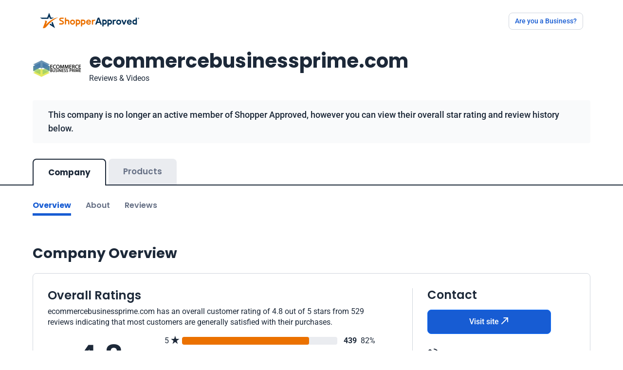

--- FILE ---
content_type: text/javascript
request_url: https://www.shopperapproved.com/js/certificate30/carousel.js
body_size: 16199
content:
/*! For license information please see carousel.js.LICENSE.txt */
"use strict";(self.webpackChunk=self.webpackChunk||[]).push([[897],{194:(e,t,r)=>{r.d(t,{A:()=>n});var i=r(6314),a=r.n(i)()(function(e){return e[1]});a.push([e.id,".modal[data-v-806ff1fa]{z-index:1070}",""]);const n=463==r.j?a:null},691:(e,t,r)=>{r.r(t),r.d(t,{default:()=>N});var i=r(6934),a={key:0,class:"reviews-slider-slider"},n={class:"reviews-slider"},o={class:"review-slide"},s={class:"review-slide-header"},l={class:"reviewer-details"},d={class:"reviewer-name"},c={class:"reviewer-detail"},u={key:0},p={key:1,class:"sa-cert-icon-sa-location fs-5 ms-1 d-inline-block align-text-bottom"},v={key:0,class:"reviewer-video-review"},f=["onClick"],m={alt:"Video Thumb"},g={class:"reviewer-rating"},b={key:0,class:"review-date"},y={key:1,class:"review-date"},h={class:""},w=["onClick"];var k=r(4487),L=r(8844),_={key:0,class:"modal fade customerReviewModal bs-modal-parent",id:"customerReviewModal",tabindex:"-1","aria-labelledby":"exampleModalLabel","aria-hidden":"true"},S={class:"modal-dialog modal-lg"},C={class:"modal-content"},x={class:"modal-body"};const R={name:"CustomerReviewModal",components:{CompanyReview:r(1878).A},data:function(){return{}},props:{review:{type:Object,default:{}},certificate:{type:Object,default:{}}}};var I=r(6262);const A=(0,I.A)(R,[["render",function(e,t,r,a,n,o){var s=(0,i.g2)("CompanyReview");return r.review?((0,i.uX)(),(0,i.CE)("div",_,[(0,i.Lk)("div",S,[(0,i.Lk)("div",C,[t[0]||(t[0]=(0,i.Lk)("div",{class:"modal-header"},[(0,i.Lk)("h5",{class:"modal-title",id:"exampleModalLabel"},"Customer Review"),(0,i.Lk)("button",{type:"button",class:"btn-close","data-bs-dismiss":"modal","aria-label":"Close"})],-1)),(0,i.Lk)("div",x,[(0,i.bF)(s,{review:r.review,certificate:r.certificate,fancyScroll:!0},null,8,["review","certificate"])])])])])):(0,i.Q3)("",!0)}]]);function M(e){return M="function"==typeof Symbol&&"symbol"==typeof Symbol.iterator?function(e){return typeof e}:function(e){return e&&"function"==typeof Symbol&&e.constructor===Symbol&&e!==Symbol.prototype?"symbol":typeof e},M(e)}function E(){var e,t,r="function"==typeof Symbol?Symbol:{},i=r.iterator||"@@iterator",a=r.toStringTag||"@@toStringTag";function n(r,i,a,n){var l=i&&i.prototype instanceof s?i:s,d=Object.create(l.prototype);return P(d,"_invoke",function(r,i,a){var n,s,l,d=0,c=a||[],u=!1,p={p:0,n:0,v:e,a:v,f:v.bind(e,4),d:function(t,r){return n=t,s=0,l=e,p.n=r,o}};function v(r,i){for(s=r,l=i,t=0;!u&&d&&!a&&t<c.length;t++){var a,n=c[t],v=p.p,f=n[2];r>3?(a=f===i)&&(l=n[(s=n[4])?5:(s=3,3)],n[4]=n[5]=e):n[0]<=v&&((a=r<2&&v<n[1])?(s=0,p.v=i,p.n=n[1]):v<f&&(a=r<3||n[0]>i||i>f)&&(n[4]=r,n[5]=i,p.n=f,s=0))}if(a||r>1)return o;throw u=!0,i}return function(a,c,f){if(d>1)throw TypeError("Generator is already running");for(u&&1===c&&v(c,f),s=c,l=f;(t=s<2?e:l)||!u;){n||(s?s<3?(s>1&&(p.n=-1),v(s,l)):p.n=l:p.v=l);try{if(d=2,n){if(s||(a="next"),t=n[a]){if(!(t=t.call(n,l)))throw TypeError("iterator result is not an object");if(!t.done)return t;l=t.value,s<2&&(s=0)}else 1===s&&(t=n.return)&&t.call(n),s<2&&(l=TypeError("The iterator does not provide a '"+a+"' method"),s=1);n=e}else if((t=(u=p.n<0)?l:r.call(i,p))!==o)break}catch(t){n=e,s=1,l=t}finally{d=1}}return{value:t,done:u}}}(r,a,n),!0),d}var o={};function s(){}function l(){}function d(){}t=Object.getPrototypeOf;var c=[][i]?t(t([][i]())):(P(t={},i,function(){return this}),t),u=d.prototype=s.prototype=Object.create(c);function p(e){return Object.setPrototypeOf?Object.setPrototypeOf(e,d):(e.__proto__=d,P(e,a,"GeneratorFunction")),e.prototype=Object.create(u),e}return l.prototype=d,P(u,"constructor",d),P(d,"constructor",l),l.displayName="GeneratorFunction",P(d,a,"GeneratorFunction"),P(u),P(u,a,"Generator"),P(u,i,function(){return this}),P(u,"toString",function(){return"[object Generator]"}),(E=function(){return{w:n,m:p}})()}function P(e,t,r,i){var a=Object.defineProperty;try{a({},"",{})}catch(e){a=0}P=function(e,t,r,i){function n(t,r){P(e,t,function(e){return this._invoke(t,r,e)})}t?a?a(e,t,{value:r,enumerable:!i,configurable:!i,writable:!i}):e[t]=r:(n("next",0),n("throw",1),n("return",2))},P(e,t,r,i)}function j(e,t,r){return(t=function(e){var t=function(e,t){if("object"!=M(e)||!e)return e;var r=e[Symbol.toPrimitive];if(void 0!==r){var i=r.call(e,t||"default");if("object"!=M(i))return i;throw new TypeError("@@toPrimitive must return a primitive value.")}return("string"===t?String:Number)(e)}(e,"string");return"symbol"==M(t)?t:t+""}(t))in e?Object.defineProperty(e,t,{value:r,enumerable:!0,configurable:!0,writable:!0}):e[t]=r,e}function O(e,t,r,i,a,n,o){try{var s=e[n](o),l=s.value}catch(e){return void r(e)}s.done?t(l):Promise.resolve(l).then(i,a)}const T={name:"ReviewsCarousel",components:{RatingStars:k.A,CustomerReviewModal:A,SeeMoreText:L.A},data:function(){return{video:"",poster:"",review:{}}},props:{certificate:{type:Object}},methods:{getFeedback:function(){return certificate.Feedback},setVideoModal:function(e,t){this.video=e,this.poster=t},setReview:function(e){this.review=e}},setup:function(e){return(t=E().m(function t(){var r,a,n,o,s,l;return E().w(function(t){for(;;)switch(t.p=t.n){case 0:return r=(0,i.KR)(!1),a=(0,i.KR)({type:"loop",padding:"9rem",gap:"26px",perPage:3,perMove:1,breakpoints:{767:{perPage:1,padding:"0"},1170:{perPage:2,padding:"0",gap:"10px"},1366:j({perPage:3,padding:"0",gap:"10px"},"padding","3rem")}}),n=(0,i.KR)({}),t.p=1,t.n=2,fetch(e.certificate.baseUrl+"reviews/"+e.certificate.domainValue+"/data/highlight");case 2:return o=t.v,t.n=3,o.json();case 3:(s=t.v).success&&s.data.length&&(r.value=!0,n.value=s.data),t.n=5;break;case 4:t.p=4,l=t.v,console.error(l);case 5:return t.a(2,{splideOptions:a,reviews:n,isCarousal:r})}},t,null,[[1,4]])}),function(){var e=this,r=arguments;return new Promise(function(i,a){var n=t.apply(e,r);function o(e){O(n,i,a,o,s,"next",e)}function s(e){O(n,i,a,o,s,"throw",e)}o(void 0)})})();var t},mounted:function(){document.querySelectorAll(".reviews-slider-slider .reviewGalleryModal .btn-close").forEach(function(e){e.removeAttribute("data-bs-dismiss"),e.addEventListener("click",function(t){t.preventDefault();var r=e.closest(".modal");r&&bootstrap.Modal.getInstance(r).hide();console.log(r)})})}};var X=r(5072),F=r.n(X),$=r(9555),Q={insert:"head",singleton:!1};F()($.A,Q);$.A.locals;const N=(0,I.A)(T,[["render",function(e,t,r,k,L,_){var S=(0,i.g2)("CustomerReviewModal"),C=(0,i.g2)("RatingStars"),x=(0,i.g2)("SeeMoreText"),R=(0,i.g2)("SplideSlide"),I=(0,i.g2)("Splide"),A=(0,i.gN)("lazy");return k.isCarousal?((0,i.uX)(),(0,i.CE)("div",a,[L.review?((0,i.uX)(),(0,i.Wv)(S,{key:0,review:L.review,certificate:r.certificate},null,8,["review","certificate"])):(0,i.Q3)("",!0),(0,i.Lk)("div",n,[(0,i.bF)(I,{options:k.splideOptions,"aria-label":"Splide Basic HTML Example"},{default:(0,i.k6)(function(){return[((0,i.uX)(!0),(0,i.CE)(i.FK,null,(0,i.pI)(k.reviews,function(t){return(0,i.uX)(),(0,i.Wv)(R,{key:t.FeedbackId},{default:(0,i.k6)(function(){var r,a,n,k;return[(0,i.Lk)("div",o,[(0,i.Lk)("div",s,[(0,i.Lk)("div",{class:(0,i.C4)(["reviewer-short-name",{"verified-buyer":t.VerifiedReview}])},(0,i.v_)(e.$filters.nameAvatar(t.DisplayName)),3),(0,i.Lk)("div",l,[(0,i.Lk)("div",d,(0,i.v_)(e.$filters.reviewName(t.DisplayName)),1),(0,i.Lk)("div",c,[t.VerifiedReview?((0,i.uX)(),(0,i.CE)("span",u,"Verified Buyer")):(0,i.Q3)("",!0),t.Address?((0,i.uX)(),(0,i.CE)("span",p)):(0,i.Q3)("",!0),(0,i.eW)(" "+(0,i.v_)(t.Address),1)])])]),(0,i.Lk)("div",{class:(0,i.C4)(["reviewer-rating-stars",{"has-video-review":t.videos}])},[t.ugc_media&&null!==(r=t.ugc_media[0])&&void 0!==r&&r.media_type?((0,i.uX)(),(0,i.CE)("div",v,[(0,i.Lk)("div",{class:"video-box sa-video-media",onClick:function(e){var r,i;return _.setVideoModal(null===(r=t.ugc_media[0])||void 0===r?void 0:r.srcLink,null===(i=t.ugc_media[0])||void 0===i?void 0:i.thumb)}},[(0,i.bo)((0,i.Lk)("img",m,null,512),[[A,null===(a=t.ugc_media[0])||void 0===a?void 0:a.thumb]])],8,f)])):(0,i.Q3)("",!0),(0,i.Lk)("div",g,[(0,i.bF)(C,{rating:t.Overall},null,8,["rating"]),t.ugc_media&&null!==(n=t.ugc_media[0])&&void 0!==n&&n.media_type?((0,i.uX)(),(0,i.CE)("div",b,(0,i.v_)(e.$filters.formatDate(t.ReviewDate)),1)):(0,i.Q3)("",!0)]),t.ugc_media&&null!==(k=t.ugc_media[0])&&void 0!==k&&k.media_type?(0,i.Q3)("",!0):((0,i.uX)(),(0,i.CE)("div",y,(0,i.v_)(e.$filters.formatDate(t.ReviewDate)),1))],2),(0,i.bF)(x,{clampClass:"review-text",htmlText:t.Feedback,displaySeeMore:!1},null,8,["htmlText"]),(0,i.Lk)("div",h,[(0,i.Lk)("a",{"aria-label":"Open detail in modal",href:"javascript:void(0);",onClick:function(e){return _.setReview(t)},"data-bs-toggle":"modal","data-bs-target":"#customerReviewModal"}," See more ",8,w)])])]}),_:2},1024)}),128))]}),_:1},8,["options"]),t[0]||(t[0]=(0,i.Lk)("div",{class:"see-all-reviews"},[(0,i.Lk)("a",{"aria-label":"See all reviews",href:"#reviews",class:"btn btn-outline"},"See all reviews")],-1))])])):(0,i.Q3)("",!0)}],["__scopeId","data-v-9699663c"]])},980:(e,t,r)=>{r.d(t,{A:()=>n});var i=r(6314),a=r.n(i)()(function(e){return e[1]});a.push([e.id,".reviewGalleryModal li.splide__slide[data-v-04f7d29a]{max-width:inherit}@media screen and (min-width:320px)and (max-width:767px){.reviewGalleryModal .image-box[data-v-04f7d29a],.reviewGalleryModal .video-box[data-v-04f7d29a],.reviewGalleryModal li.splide__slide[data-v-04f7d29a]{margin:20px auto;max-width:315px;min-height:315px;width:100%!important}.reviewGalleryModal li.splide__slide[data-v-04f7d29a]{max-width:inherit}}",""]);const n=463==r.j?a:null},1588:(e,t,r)=>{r.d(t,{A:()=>f});var i=r(6934),a=["id"],n={class:"modal-dialog modal-lg modal-dialog-centered"},o={class:"modal-content"},s={class:"modal-body"},l=["id","poster"];const d={name:"VideoModal",mixins:[r(5240).A],props:{poster:{type:String,default:""},video:{type:String,default:""},feedbackId:{type:[String,Number],default:""},certificate:{type:Object,default:{}}},data:function(){return{player:{},options:{}}},mounted:function(){var e=this;this.$nextTick(function(){setTimeout(function(){e.$refs.videoModal.addEventListener("hidden.bs.modal",function(t){e.player&&e.player.pause()})},500)})},watch:{video:function(e,t){var r=this;this.loadScript(this.certificate.baseUrl+"account/js/certificate30/video.min.js",this.certificate.baseUrl+"account/css/new_look/certificate30/video-js.min.css",this.certificate.baseUrl+"account/css/new_look/certificate30/fantacy-video.css").then(function(){var t="videoPlayer"+r.feedbackId;r.player=videojs(r.$refs[t],r.options,function(){var t={src:e,type:"video/mp4"};r.player.src(t),r.player.load(),r.player.play()})})}}};var c=r(5072),u=r.n(c),p=r(194),v={insert:"head",singleton:!1};u()(p.A,v);p.A.locals;const f=(0,r(6262).A)(d,[["render",function(e,t,r,d,c,u){return(0,i.uX)(),(0,i.CE)("div",{class:"modal fade",ref:"videoModal",id:"videoModal"+r.feedbackId,"data-bs-keyboard":"false",tabindex:"-1","aria-labelledby":"staticBackdropLabel","aria-hidden":"true"},[(0,i.Lk)("div",n,[(0,i.Lk)("div",o,[t[0]||(t[0]=(0,i.Lk)("div",{class:"modal-header"},[(0,i.Lk)("button",{type:"button",class:"btn-close","data-bs-dismiss":"modal","aria-label":"Close"})],-1)),(0,i.Lk)("div",s,[(0,i.Lk)("video",{ref:"videoPlayer"+r.feedbackId,id:"videoModal-video"+r.feedbackId,class:"video-js vjs-theme-fantasy",controls:"",preload:"auto",poster:r.poster,"data-setup":"{}"},null,8,l)])])])],8,a)}],["__scopeId","data-v-806ff1fa"]])},1878:(e,t,r)=>{r.d(t,{A:()=>ve});var i=r(6934);function a(e){return function(e){if(Array.isArray(e))return n(e)}(e)||function(e){if("undefined"!=typeof Symbol&&null!=e[Symbol.iterator]||null!=e["@@iterator"])return Array.from(e)}(e)||function(e,t){if(e){if("string"==typeof e)return n(e,t);var r={}.toString.call(e).slice(8,-1);return"Object"===r&&e.constructor&&(r=e.constructor.name),"Map"===r||"Set"===r?Array.from(e):"Arguments"===r||/^(?:Ui|I)nt(?:8|16|32)(?:Clamped)?Array$/.test(r)?n(e,t):void 0}}(e)||function(){throw new TypeError("Invalid attempt to spread non-iterable instance.\nIn order to be iterable, non-array objects must have a [Symbol.iterator]() method.")}()}function n(e,t){(null==t||t>e.length)&&(t=e.length);for(var r=0,i=Array(t);r<t;r++)i[r]=e[r];return i}var o={class:"card-body"},s={class:"reviewer-details"},l={class:"reviewer-name"},d={class:"reviewer-detail"},c={key:0},u={key:1,class:"sa-cert-icon-sa-location fs-5 ms-1 d-inline-block align-text-bottom"},p={class:"review-body-wrapper"},v={key:0,class:"reviews-media splide is-overflow is-initialized",id:"splide03",role:"region"},f={class:"d-flex align-items-center mb-2 flex-wrap gap-3"},m={class:"reviewer-rating fs-3"},g={class:"posted-date font-14 text-muted ms-2"},b={key:0,width:"16",height:"12",viewBox:"0 0 16 12",fill:"none",xmlns:"http://www.w3.org/2000/svg"},y={class:"reivew-text"},h={class:"row"},w={class:"col-lg-8"},k={class:"rating-name"},L={class:"rating-value"},_={key:0,class:"rating"},S={class:"rating-name"},C={class:"rating-value"},x={key:1,class:"answer-wrapper options-answer"},R={class:"answer-title"},I={class:"options-progress"},A={key:2,class:"answer-wrapper"},M={class:"answer-title"},E=["innerHTML"],P={key:0,class:"replies company-reply"},j=["innerHTML"],O={key:1,class:"accordion reviewed-products",id:"reviewed-products-accordion"},T={class:"accordion-item"},X={class:"accordion-header"},F=["data-bs-target"];function $(e){return $="function"==typeof Symbol&&"symbol"==typeof Symbol.iterator?function(e){return typeof e}:function(e){return e&&"function"==typeof Symbol&&e.constructor===Symbol&&e!==Symbol.prototype?"symbol":typeof e},$(e)}function Q(e){return function(e){if(Array.isArray(e))return N(e)}(e)||function(e){if("undefined"!=typeof Symbol&&null!=e[Symbol.iterator]||null!=e["@@iterator"])return Array.from(e)}(e)||function(e,t){if(e){if("string"==typeof e)return N(e,t);var r={}.toString.call(e).slice(8,-1);return"Object"===r&&e.constructor&&(r=e.constructor.name),"Map"===r||"Set"===r?Array.from(e):"Arguments"===r||/^(?:Ui|I)nt(?:8|16|32)(?:Clamped)?Array$/.test(r)?N(e,t):void 0}}(e)||function(){throw new TypeError("Invalid attempt to spread non-iterable instance.\nIn order to be iterable, non-array objects must have a [Symbol.iterator]() method.")}()}function N(e,t){(null==t||t>e.length)&&(t=e.length);for(var r=0,i=Array(t);r<t;r++)i[r]=e[r];return i}function G(e,t){var r=Object.keys(e);if(Object.getOwnPropertySymbols){var i=Object.getOwnPropertySymbols(e);t&&(i=i.filter(function(t){return Object.getOwnPropertyDescriptor(e,t).enumerable})),r.push.apply(r,i)}return r}function D(e){for(var t=1;t<arguments.length;t++){var r=null!=arguments[t]?arguments[t]:{};t%2?G(Object(r),!0).forEach(function(t){V(e,t,r[t])}):Object.getOwnPropertyDescriptors?Object.defineProperties(e,Object.getOwnPropertyDescriptors(r)):G(Object(r)).forEach(function(t){Object.defineProperty(e,t,Object.getOwnPropertyDescriptor(r,t))})}return e}function V(e,t,r){return(t=function(e){var t=function(e,t){if("object"!=$(e)||!e)return e;var r=e[Symbol.toPrimitive];if(void 0!==r){var i=r.call(e,t||"default");if("object"!=$(i))return i;throw new TypeError("@@toPrimitive must return a primitive value.")}return("string"===t?String:Number)(e)}(e,"string");return"symbol"==$(t)?t:t+""}(t))in e?Object.defineProperty(e,t,{value:r,enumerable:!0,configurable:!0,writable:!0}):e[t]=r,e}var U=["id"],W={class:"accordion-body"},H={class:"card review-box product-review-box"},B={class:"product-image"},q={key:0,alt:"Product Image"},K={class:"card-body"},z={class:"reviewer-details product-details"},Z={key:0,class:"reviewer-name product-name"},J={class:"reviews-media products-media splide is-initialized",id:"splide04",role:"region"},Y={class:"d-flex align-items-center mb-3"},ee={class:"reviewer-rating fs-4"},te={class:"posted-date font-14 text-muted ms-2"},re=["innerHTML"],ie={class:"reivew-text"},ae={key:0,class:"replies company-reply"},ne=["innerHTML"];var oe=r(4487),se=r(8844),le=r(6716),de=r(8373);const ce={name:"ProductReview",components:{RatingStars:oe.A,SeeMoreText:se.A,Media:de.A,SocialShare:le.A},props:{productReview:{type:Object,default:{}},certificate:{type:Object,default:{}}}};var ue=r(6262);const pe={name:"CompanyReview",components:{ProductReview:(0,ue.A)(ce,[["render",function(e,t,r,a,n,o){var s=(0,i.g2)("router-link"),l=(0,i.g2)("Media"),d=(0,i.g2)("RatingStars"),c=(0,i.g2)("SeeMoreText"),u=(0,i.g2)("SocialShare"),p=(0,i.gN)("lazy");return r.productReview.product?((0,i.uX)(),(0,i.CE)("div",{key:0,id:"reviewed-products-details"+r.productReview.FeedbackId,class:"accordion-collapse collapse","aria-labelledby":"reviewed-products","data-bs-parent":"#reviewed-products-accordion"},[(0,i.Lk)("div",W,[(0,i.Lk)("div",H,[(0,i.Lk)("div",B,[r.productReview.product?((0,i.uX)(),(0,i.Wv)(s,{key:0,class:"",to:{name:"SingleProductMainRoute",params:D(D({},e.$route.params),{},{productName:e.$filters.urlEncode(r.productReview.product&&r.productReview.product.Description||""),productId:r.productReview.product.Id})}},{default:(0,i.k6)(function(){return[r.productReview.product?(0,i.bo)(((0,i.uX)(),(0,i.CE)("img",q,null,512)),[[p,r.productReview.product.ImageSrc]]):(0,i.Q3)("",!0)]}),_:1},8,["to"])):(0,i.Q3)("",!0)]),(0,i.Lk)("div",K,[(0,i.Lk)("div",z,[r.productReview.product?((0,i.uX)(),(0,i.CE)("div",Z,[r.productReview.product?((0,i.uX)(),(0,i.Wv)(s,{key:0,class:"",to:{name:"SingleProductMainRoute",params:D(D({},e.$route.params),{},{productName:e.$filters.urlEncode(r.productReview.product&&r.productReview.product.Description||""),productId:r.productReview.product.Id})}},{default:(0,i.k6)(function(){return[(0,i.eW)((0,i.v_)(r.productReview.product.Description),1)]}),_:1},8,["to"])):(0,i.Q3)("",!0)])):(0,i.Q3)("",!0),r.productReview.product?((0,i.uX)(),(0,i.Wv)(s,{key:1,class:"btn btn-outline-primary",to:{name:"SingleProductMainRoute",params:D(D({},e.$route.params),{},{productName:e.$filters.urlEncode(r.productReview.product&&r.productReview.product.Description||""),productId:r.productReview.product.Id})}},{default:(0,i.k6)(function(){return Q(t[0]||(t[0]=[(0,i.eW)(" View Product ",-1)]))}),_:1},8,["to"])):(0,i.Q3)("",!0)]),(0,i.Lk)("div",J,[(0,i.bF)(l,{certificate:r.certificate,imgs:r.productReview.feedback_media,"feedback-id":r.productReview.FeedbackId+r.productReview.Id,productFeedbackId:r.productReview.Id},null,8,["certificate","imgs","feedback-id","productFeedbackId"])]),(0,i.Lk)("div",Y,[(0,i.Lk)("div",ee,[(0,i.bF)(d,{rating:r.productReview.Rating},null,8,["rating"])]),(0,i.Lk)("span",te,(0,i.v_)(e.$filters.formatDate(r.productReview.LastModified)),1)]),r.productReview.Heading?((0,i.uX)(),(0,i.CE)("h5",{key:0,class:"review-title",innerHTML:r.productReview.Heading},null,8,re)):(0,i.Q3)("",!0),(0,i.Lk)("div",ie,[(0,i.bF)(c,{htmlText:r.productReview.Comments},null,8,["htmlText"]),r.productReview.Response?((0,i.uX)(),(0,i.CE)("div",ae,[(0,i.Lk)("h4",null,"Reply from "+(0,i.v_)(r.certificate.companyName),1),(0,i.Lk)("p",{innerHTML:r.productReview.Response},null,8,ne)])):(0,i.Q3)("",!0),(0,i.bF)(u,{certificate:r.certificate,feedback:r.productReview.Comments,"feedback-id":r.productReview.FeedbackId},null,8,["certificate","feedback","feedback-id"])])])])])],8,U)):(0,i.Q3)("",!0)}]]),RatingStars:oe.A,SeeMoreText:se.A,Media:de.A,SocialShare:le.A},data:function(){return{detailRatings:["Recommend","Rebuy","Price","Product","CustomerService"]}},props:{certificate:{type:Object,default:{}},review:{type:Object,default:{}},fancyScroll:{type:Boolean,default:!1}},computed:{filteredRatings:function(){var e=this;return this.detailRatings.filter(function(t){return e.review[t]>0})},tag:function(){var e;return{full:"Review provided after order fulfillment",initial:"Review provided at checkout",imported:"Review was provided by ".concat(this.certificate.companyName),widget:"Review was provided on ".concat(this.certificate.companyName)}[null===(e=this.review)||void 0===e?void 0:e.Version]||null}}},ve=(0,ue.A)(pe,[["render",function(e,t,r,n,$,Q){var N=(0,i.g2)("Media"),G=(0,i.g2)("RatingStars"),D=(0,i.g2)("SeeMoreText"),V=(0,i.g2)("SocialShare"),U=(0,i.g2)("ProductReview");return(0,i.uX)(),(0,i.CE)("div",{class:(0,i.C4)(["card review-box",{fancy_scroll:r.fancyScroll}])},[(0,i.Lk)("div",{class:(0,i.C4)(["reviewer-short-name",{"verified-buyer":r.review.VerifiedReview}])},(0,i.v_)(e.$filters.nameAvatar(r.review.DisplayName)),3),(0,i.Lk)("div",o,[(0,i.Lk)("div",s,[(0,i.Lk)("div",l,(0,i.v_)(e.$filters.reviewName(r.review.DisplayName)),1),(0,i.Lk)("div",d,[r.review.VerifiedReview?((0,i.uX)(),(0,i.CE)("span",c,"Verified Buyer")):(0,i.Q3)("",!0),r.review.Address?((0,i.uX)(),(0,i.CE)("span",u)):(0,i.Q3)("",!0),(0,i.eW)(" "+(0,i.v_)(r.review.Address),1)])]),(0,i.Lk)("div",p,[r.review.ugc_media&&r.review.ugc_media.length>0?((0,i.uX)(),(0,i.CE)("div",v,[(0,i.bF)(N,{certificate:r.certificate,ugcMedia:r.review.ugc_media,"feedback-id":r.review.FeedbackId,productFeedbackId:0},null,8,["certificate","ugcMedia","feedback-id"])])):(0,i.Q3)("",!0),(0,i.Lk)("div",f,[(0,i.Lk)("div",m,[r.review.Overall?((0,i.uX)(),(0,i.Wv)(G,{key:0,rating:r.review.Overall},null,8,["rating"])):(0,i.Q3)("",!0)]),(0,i.Lk)("span",g,(0,i.v_)(e.$filters.formatDate(r.review.ReviewDate)),1),Q.tag&&!r.certificate.linkSurveyOnlyOverride?((0,i.uX)(),(0,i.CE)("span",{key:0,class:(0,i.C4)(["badge","bg-gray-100","fw-normal",{fill:"full"==r.review.Version}])},["full"==r.review.Version?((0,i.uX)(),(0,i.CE)("svg",b,a(t[0]||(t[0]=[(0,i.Lk)("path",{d:"M5.32917 9.22926L1.85417 5.75426L0.670837 6.92926L5.32917 11.5876L15.3292 1.5876L14.1542 0.412598L5.32917 9.22926Z",fill:"#1D2939"},null,-1)])))):(0,i.Q3)("",!0),(0,i.eW)(" "+(0,i.v_)(Q.tag),1)],2)):(0,i.Q3)("",!0)]),(0,i.Lk)("div",y,[(0,i.bF)(D,{htmlText:r.review.Feedback},null,8,["htmlText"]),(0,i.Lk)("div",h,[(0,i.Lk)("div",w,[((0,i.uX)(!0),(0,i.CE)(i.FK,null,(0,i.pI)(Q.filteredRatings,function(a){return(0,i.uX)(),(0,i.CE)("div",{key:a,class:"rating"},[(0,i.Lk)("div",k,(0,i.v_)(e.$filters.formatRatingName(a)),1),(0,i.Lk)("div",L,[(0,i.Lk)("strong",null,(0,i.v_)(r.review[a]),1),t[1]||(t[1]=(0,i.Lk)("span",{class:"sa-cert-icon-sa-star filled ms-1"},null,-1))])])}),128)),((0,i.uX)(!0),(0,i.CE)(i.FK,null,(0,i.pI)(r.review.custom_feedbacks,function(e){return(0,i.uX)(),(0,i.CE)("div",{key:e.QuestionId},[e.custom_question&&"stars"==e.custom_question.Type?((0,i.uX)(),(0,i.CE)("div",_,[(0,i.Lk)("div",S,(0,i.v_)(e.custom_question.Heading),1),(0,i.Lk)("div",C,[(0,i.Lk)("strong",null,(0,i.v_)(e.Number),1),t[2]||(t[2]=(0,i.Lk)("span",{class:"sa-cert-icon-sa-star filled ms-1"},null,-1))])])):(0,i.Q3)("",!0),e.custom_question&&"multiple"==e.custom_question.Type?((0,i.uX)(),(0,i.CE)("div",x,[(0,i.Lk)("p",R,(0,i.v_)(e.custom_question.Heading),1),(0,i.Lk)("div",I,[((0,i.uX)(!0),(0,i.CE)(i.FK,null,(0,i.pI)(e.custom_question.OtherInfo.split("|"),function(t,r){return(0,i.uX)(),(0,i.CE)("span",{class:(0,i.C4)({selected:r==e.Number})},(0,i.v_)(t),3)}),256))])])):(0,i.Q3)("",!0),e.custom_question&&"text"==e.custom_question.Type?((0,i.uX)(),(0,i.CE)("div",A,[(0,i.Lk)("p",M,(0,i.v_)(e.custom_question.Heading),1),(0,i.Lk)("p",{innerHTML:e.Comments},null,8,E)])):(0,i.Q3)("",!0)])}),128))])]),r.review.Response?((0,i.uX)(),(0,i.CE)("div",P,[(0,i.Lk)("h4",null,"Reply from "+(0,i.v_)(r.certificate.companyName),1),(0,i.Lk)("p",{innerHTML:r.review.Response},null,8,j)])):(0,i.Q3)("",!0),(0,i.bF)(V,{certificate:r.certificate,feedback:r.review.Feedback,"feedback-id":r.review.FeedbackId},null,8,["certificate","feedback","feedback-id"]),r.review.product_feedacks&&Object.values(r.review.product_feedacks).some(function(e){return e.product})?((0,i.uX)(),(0,i.CE)("div",O,[(0,i.Lk)("div",T,[(0,i.Lk)("h2",X,[(0,i.Lk)("button",{class:"accordion-button collapsed",type:"button","data-bs-toggle":"collapse","data-bs-target":"#reviewed-products-details"+r.review.FeedbackId,"aria-expanded":"false","aria-controls":"reviewed-products-details"}," Products Reviewed ",8,F)]),((0,i.uX)(!0),(0,i.CE)(i.FK,null,(0,i.pI)(r.review.product_feedacks,function(e){return(0,i.uX)(),(0,i.Wv)(U,{productReview:e,certificate:r.certificate},null,8,["productReview","certificate"])}),256))])])):(0,i.Q3)("",!0)])])])],2)}]])},3276:(e,t,r)=>{r.d(t,{A:()=>n});var i=r(6314),a=r.n(i)()(function(e){return e[1]});a.push([e.id,"a.spinner[data-v-e569e90a]{border:none;cursor:default}",""]);const n=463==r.j?a:null},3836:(e,t,r)=>{r.d(t,{A:()=>m});var i=r(6934),a={class:"social-share-wrapper"},n={class:"sharetext"},o={class:"toast p-1 small"};function s(){var e,t,r="function"==typeof Symbol?Symbol:{},i=r.iterator||"@@iterator",a=r.toStringTag||"@@toStringTag";function n(r,i,a,n){var s=i&&i.prototype instanceof d?i:d,c=Object.create(s.prototype);return l(c,"_invoke",function(r,i,a){var n,s,l,d=0,c=a||[],u=!1,p={p:0,n:0,v:e,a:v,f:v.bind(e,4),d:function(t,r){return n=t,s=0,l=e,p.n=r,o}};function v(r,i){for(s=r,l=i,t=0;!u&&d&&!a&&t<c.length;t++){var a,n=c[t],v=p.p,f=n[2];r>3?(a=f===i)&&(l=n[(s=n[4])?5:(s=3,3)],n[4]=n[5]=e):n[0]<=v&&((a=r<2&&v<n[1])?(s=0,p.v=i,p.n=n[1]):v<f&&(a=r<3||n[0]>i||i>f)&&(n[4]=r,n[5]=i,p.n=f,s=0))}if(a||r>1)return o;throw u=!0,i}return function(a,c,f){if(d>1)throw TypeError("Generator is already running");for(u&&1===c&&v(c,f),s=c,l=f;(t=s<2?e:l)||!u;){n||(s?s<3?(s>1&&(p.n=-1),v(s,l)):p.n=l:p.v=l);try{if(d=2,n){if(s||(a="next"),t=n[a]){if(!(t=t.call(n,l)))throw TypeError("iterator result is not an object");if(!t.done)return t;l=t.value,s<2&&(s=0)}else 1===s&&(t=n.return)&&t.call(n),s<2&&(l=TypeError("The iterator does not provide a '"+a+"' method"),s=1);n=e}else if((t=(u=p.n<0)?l:r.call(i,p))!==o)break}catch(t){n=e,s=1,l=t}finally{d=1}}return{value:t,done:u}}}(r,a,n),!0),c}var o={};function d(){}function c(){}function u(){}t=Object.getPrototypeOf;var p=[][i]?t(t([][i]())):(l(t={},i,function(){return this}),t),v=u.prototype=d.prototype=Object.create(p);function f(e){return Object.setPrototypeOf?Object.setPrototypeOf(e,u):(e.__proto__=u,l(e,a,"GeneratorFunction")),e.prototype=Object.create(v),e}return c.prototype=u,l(v,"constructor",u),l(u,"constructor",c),c.displayName="GeneratorFunction",l(u,a,"GeneratorFunction"),l(v),l(v,a,"Generator"),l(v,i,function(){return this}),l(v,"toString",function(){return"[object Generator]"}),(s=function(){return{w:n,m:f}})()}function l(e,t,r,i){var a=Object.defineProperty;try{a({},"",{})}catch(e){a=0}l=function(e,t,r,i){function n(t,r){l(e,t,function(e){return this._invoke(t,r,e)})}t?a?a(e,t,{value:r,enumerable:!i,configurable:!i,writable:!i}):e[t]=r:(n("next",0),n("throw",1),n("return",2))},l(e,t,r,i)}function d(e,t,r,i,a,n,o){try{var s=e[n](o),l=s.value}catch(e){return void r(e)}s.done?t(l):Promise.resolve(l).then(i,a)}const c={name:"SocialShare",components:{},data:function(){return{message:"",ToastLoaded:null,popupWidth:780,popupHeight:550}},props:{certificate:{type:Object,default:{}},feedbackId:{type:[Number,String],default:""},feedback:{type:String,default:""}},methods:{copyToClipboard:function(e){var t,r=this;return(t=s().m(function t(){return s().w(function(t){for(;;)switch(t.p=t.n){case 0:return t.p=0,t.n=1,navigator.clipboard.writeText(e);case 1:r.message="Text copied to clipboard",setTimeout(function(){r.message=""},2e3),t.n=3;break;case 2:t.p=2,t.v,r.coptyText="Error: Text not copied to clipboard";case 3:return t.a(2)}},t,null,[[0,2]])}),function(){var e=this,r=arguments;return new Promise(function(i,a){var n=t.apply(e,r);function o(e){d(n,i,a,o,s,"next",e)}function s(e){d(n,i,a,o,s,"throw",e)}o(void 0)})})()},shareOnFacebook:function(){var e="https://www.facebook.com/sharer/sharer.php?u=".concat(encodeURIComponent(this.reviewLink));this.openModal(e,"facebookShareDialog")},shareOnTwitter:function(){var e="https://twitter.com/intent/tweet?text=".concat(encodeURIComponent(this.twtComment),"&url=").concat(encodeURIComponent(this.reviewLink));this.openModal(e,"twitterShareDialog")},openModal:function(e,t){var r=Math.floor((window.innerWidth-this.popupWidth)/2),i=Math.floor((window.innerHeight-this.popupHeight)/2),a=window.open(e,t,"width="+this.popupWidth+",height="+this.popupHeight+",left="+r+",top="+i+",location=0,menubar=0,toolbar=0,status=0,scrollbars=1,resizable=1");a&&a.focus()}},computed:{reviewLink:function(){return this.certificate.baseUrl+"reviews/"+this.certificate.siteId+"?reviewid="+this.feedbackId},twtComment:function(){return""!=this.feedback?encodeURIComponent(this.feedback).replace(/%20/g,"+"):""}}};var u=r(5072),p=r.n(u),v=r(7240),f={insert:"head",singleton:!1};p()(v.A,f);v.A.locals;const m=(0,r(6262).A)(c,[["render",function(e,t,r,s,l,d){var c=(0,i.g2)("svg-icon");return(0,i.uX)(),(0,i.CE)("div",a,[(0,i.Lk)("h3",n,(0,i.v_)(e.$t("share")),1),(0,i.Lk)("ul",null,[(0,i.Lk)("li",null,[(0,i.Lk)("a",{"aria-label":"Facebook share",href:"javascript:void(0)",onClick:t[0]||(t[0]=function(){return d.shareOnFacebook&&d.shareOnFacebook.apply(d,arguments)})},[(0,i.bF)(c,{width:"24",height:"24",viewBox:"0 0 24 24",iconId:"sa-fb",iconAlt:"Facebook Share"})])]),(0,i.Lk)("li",null,[(0,i.Lk)("a",{"aria-label":"Twitter Share",href:"javascript:void(0)",onClick:t[1]||(t[1]=function(){return d.shareOnTwitter&&d.shareOnTwitter.apply(d,arguments)})},[(0,i.bF)(c,{width:"24",height:"20",viewBox:"0 0 24 20",iconId:"sa-x",iconAlt:"Twitter Share"})])]),(0,i.Lk)("li",null,[(0,i.Lk)("a",{"aria-label":"Copy Link",onClick:t[2]||(t[2]=function(e){return d.copyToClipboard(d.reviewLink)}),href:"javascript:void(0)"},[(0,i.bF)(c,{width:"22",height:"22",viewBox:"0 0 22 22",iconId:"sa-link",iconAlt:"Copy Link"})])])]),(0,i.Lk)("span",o,(0,i.v_)(l.message),1)])}],["__scopeId","data-v-ed8ff4c6"]])},3937:(e,t,r)=>{r.d(t,{A:()=>u});var i=r(6934),a={class:"mb-3"},n=["innerHTML"],o={key:0,class:"mt-3"};function s(){var e,t,r="function"==typeof Symbol?Symbol:{},i=r.iterator||"@@iterator",a=r.toStringTag||"@@toStringTag";function n(r,i,a,n){var s=i&&i.prototype instanceof d?i:d,c=Object.create(s.prototype);return l(c,"_invoke",function(r,i,a){var n,s,l,d=0,c=a||[],u=!1,p={p:0,n:0,v:e,a:v,f:v.bind(e,4),d:function(t,r){return n=t,s=0,l=e,p.n=r,o}};function v(r,i){for(s=r,l=i,t=0;!u&&d&&!a&&t<c.length;t++){var a,n=c[t],v=p.p,f=n[2];r>3?(a=f===i)&&(l=n[(s=n[4])?5:(s=3,3)],n[4]=n[5]=e):n[0]<=v&&((a=r<2&&v<n[1])?(s=0,p.v=i,p.n=n[1]):v<f&&(a=r<3||n[0]>i||i>f)&&(n[4]=r,n[5]=i,p.n=f,s=0))}if(a||r>1)return o;throw u=!0,i}return function(a,c,f){if(d>1)throw TypeError("Generator is already running");for(u&&1===c&&v(c,f),s=c,l=f;(t=s<2?e:l)||!u;){n||(s?s<3?(s>1&&(p.n=-1),v(s,l)):p.n=l:p.v=l);try{if(d=2,n){if(s||(a="next"),t=n[a]){if(!(t=t.call(n,l)))throw TypeError("iterator result is not an object");if(!t.done)return t;l=t.value,s<2&&(s=0)}else 1===s&&(t=n.return)&&t.call(n),s<2&&(l=TypeError("The iterator does not provide a '"+a+"' method"),s=1);n=e}else if((t=(u=p.n<0)?l:r.call(i,p))!==o)break}catch(t){n=e,s=1,l=t}finally{d=1}}return{value:t,done:u}}}(r,a,n),!0),c}var o={};function d(){}function c(){}function u(){}t=Object.getPrototypeOf;var p=[][i]?t(t([][i]())):(l(t={},i,function(){return this}),t),v=u.prototype=d.prototype=Object.create(p);function f(e){return Object.setPrototypeOf?Object.setPrototypeOf(e,u):(e.__proto__=u,l(e,a,"GeneratorFunction")),e.prototype=Object.create(v),e}return c.prototype=u,l(v,"constructor",u),l(u,"constructor",c),c.displayName="GeneratorFunction",l(u,a,"GeneratorFunction"),l(v),l(v,a,"Generator"),l(v,i,function(){return this}),l(v,"toString",function(){return"[object Generator]"}),(s=function(){return{w:n,m:f}})()}function l(e,t,r,i){var a=Object.defineProperty;try{a({},"",{})}catch(e){a=0}l=function(e,t,r,i){function n(t,r){l(e,t,function(e){return this._invoke(t,r,e)})}t?a?a(e,t,{value:r,enumerable:!i,configurable:!i,writable:!i}):e[t]=r:(n("next",0),n("throw",1),n("return",2))},l(e,t,r,i)}function d(e,t,r,i,a,n,o){try{var s=e[n](o),l=s.value}catch(e){return void r(e)}s.done?t(l):Promise.resolve(l).then(i,a)}const c={name:"SeeMoreText",components:{},props:{htmlText:{type:String,default:""},clampClass:{type:String,default:"line-clamp-5"},displaySeeMore:{type:Boolean,default:!0}},data:function(){return{showSeeMore:!0,toggleSeeMore:!0}},mounted:function(){var e=this,t=new IntersectionObserver(function(r){r[0].isIntersecting&&(e.checkTextLines(),t.disconnect())});t.observe(this.$el)},methods:{checkTextLines:function(){var e,t=this;return(e=s().m(function e(){return s().w(function(e){for(;;)switch(e.n){case 0:return e.n=1,t.$nextTick();case 1:t.showSeeMore=t.$refs.clampText.offsetHeight<t.$refs.clampText.scrollHeight;case 2:return e.a(2)}},e)}),function(){var t=this,r=arguments;return new Promise(function(i,a){var n=e.apply(t,r);function o(e){d(n,i,a,o,s,"next",e)}function s(e){d(n,i,a,o,s,"throw",e)}o(void 0)})})()},toggleSeeMoreFunc:function(){this.toggleSeeMore=!this.toggleSeeMore}},watch:{htmlText:function(){this.checkTextLines()}}};const u=(0,r(6262).A)(c,[["render",function(e,t,r,s,l,d){return(0,i.uX)(),(0,i.CE)("div",a,[(0,i.Lk)("div",{ref:"clampText",class:(0,i.C4)(["clamp-text",[r.clampClass,{"line-clamp":l.toggleSeeMore&&l.showSeeMore}]]),innerHTML:r.htmlText},null,10,n),l.showSeeMore&&r.displaySeeMore?((0,i.uX)(),(0,i.CE)("div",o,[(0,i.Lk)("a",{"aria-label":"See more text",onClick:t[0]||(t[0]=function(){return d.toggleSeeMoreFunc&&d.toggleSeeMoreFunc.apply(d,arguments)}),href:"javascript:void(0);",class:"see-more"},(0,i.v_)(l.toggleSeeMore?e.$t("seeMore"):e.$t("seeLess")),1)])):(0,i.Q3)("",!0)])}]])},4948:(e,t,r)=>{r.d(t,{A:()=>fe});var i=r(6934);function a(e){return function(e){if(Array.isArray(e))return n(e)}(e)||function(e){if("undefined"!=typeof Symbol&&null!=e[Symbol.iterator]||null!=e["@@iterator"])return Array.from(e)}(e)||function(e,t){if(e){if("string"==typeof e)return n(e,t);var r={}.toString.call(e).slice(8,-1);return"Object"===r&&e.constructor&&(r=e.constructor.name),"Map"===r||"Set"===r?Array.from(e):"Arguments"===r||/^(?:Ui|I)nt(?:8|16|32)(?:Clamped)?Array$/.test(r)?n(e,t):void 0}}(e)||function(){throw new TypeError("Invalid attempt to spread non-iterable instance.\nIn order to be iterable, non-array objects must have a [Symbol.iterator]() method.")}()}function n(e,t){(null==t||t>e.length)&&(t=e.length);for(var r=0,i=Array(t);r<t;r++)i[r]=e[r];return i}var o={class:"card-body"},s={class:"reviewer-details"},l={class:"reviewer-name"},d={class:"reviewer-detail"},c={key:0},u={key:1,class:"sa-cert-icon-sa-location fs-5 ms-1 d-inline-block align-text-bottom"},p={class:"review-body-wrapper"},v={key:0,class:"reviews-media splide is-overflow is-initialized",id:"splide03",role:"region"},f={key:1,class:"reviews-media splide is-overflow is-initialized",id:"splide03",role:"region"},m={class:"d-flex align-items-center mb-2 flex-wrap gap-3"},g={class:"reviewer-rating fs-3"},b={class:"posted-date font-14 text-muted ms-2"},y={key:0,width:"16",height:"12",viewBox:"0 0 16 12",fill:"none",xmlns:"http://www.w3.org/2000/svg"},h={class:"reivew-text"},w={class:"row"},k={class:"col-lg-8"},L={class:"rating-name"},_={class:"rating-value"},S={key:0,class:"rating"},C={class:"rating-name"},x={class:"rating-value"},R={key:1,class:"answer-wrapper options-answer"},I={class:"answer-title"},A={class:"options-progress"},M={key:2,class:"answer-wrapper"},E={class:"answer-title"},P=["innerHTML"],j={key:0,class:"replies company-reply"},O=["innerHTML"],T={key:1,class:"accordion reviewed-products",id:"reviewed-products-accordion"},X={class:"accordion-item"},F={class:"accordion-header"},$=["data-bs-target"];function Q(e){return Q="function"==typeof Symbol&&"symbol"==typeof Symbol.iterator?function(e){return typeof e}:function(e){return e&&"function"==typeof Symbol&&e.constructor===Symbol&&e!==Symbol.prototype?"symbol":typeof e},Q(e)}function N(e,t){var r=Object.keys(e);if(Object.getOwnPropertySymbols){var i=Object.getOwnPropertySymbols(e);t&&(i=i.filter(function(t){return Object.getOwnPropertyDescriptor(e,t).enumerable})),r.push.apply(r,i)}return r}function G(e){for(var t=1;t<arguments.length;t++){var r=null!=arguments[t]?arguments[t]:{};t%2?N(Object(r),!0).forEach(function(t){D(e,t,r[t])}):Object.getOwnPropertyDescriptors?Object.defineProperties(e,Object.getOwnPropertyDescriptors(r)):N(Object(r)).forEach(function(t){Object.defineProperty(e,t,Object.getOwnPropertyDescriptor(r,t))})}return e}function D(e,t,r){return(t=function(e){var t=function(e,t){if("object"!=Q(e)||!e)return e;var r=e[Symbol.toPrimitive];if(void 0!==r){var i=r.call(e,t||"default");if("object"!=Q(i))return i;throw new TypeError("@@toPrimitive must return a primitive value.")}return("string"===t?String:Number)(e)}(e,"string");return"symbol"==Q(t)?t:t+""}(t))in e?Object.defineProperty(e,t,{value:r,enumerable:!0,configurable:!0,writable:!0}):e[t]=r,e}var V=["id"],U={class:"accordion-body"},W={class:"card review-box product-review-box"},H={class:"product-image"},B={key:0,alt:"Product Image"},q={class:"card-body"},K={class:"reviewer-details product-details"},z={key:0,class:"reviewer-name product-name"},Z={class:"reviews-media products-media splide is-initialized",id:"splide04",role:"region"},J={class:"d-flex align-items-center mb-3"},Y={class:"reviewer-rating fs-4"},ee={class:"posted-date font-14 text-muted ms-2"},te=["innerHTML"],re={class:"reivew-text"},ie={key:0,class:"replies company-reply"},ae=["innerHTML"];var ne=r(9480),oe=r(3937),se=r(3836),le=r(9847);const de={name:"ProductReview",components:{RatingStars:ne.A,SeeMoreText:oe.A,Media:le.A,SocialShare:se.A},props:{productReview:{type:Object,default:{}},certificate:{type:Object,default:{}}}};var ce=r(6262);const ue=(0,ce.A)(de,[["render",function(e,t,r,a,n,o){var s=(0,i.g2)("router-link"),l=(0,i.g2)("Media"),d=(0,i.g2)("RatingStars"),c=(0,i.g2)("SeeMoreText"),u=(0,i.g2)("SocialShare"),p=(0,i.gN)("lazy");return r.productReview.product?((0,i.uX)(),(0,i.CE)("div",{key:0,id:"reviewed-products-details"+r.productReview.FeedbackId,class:"accordion-collapse collapse","aria-labelledby":"reviewed-products","data-bs-parent":"#reviewed-products-accordion"},[(0,i.Lk)("div",U,[(0,i.Lk)("div",W,[(0,i.Lk)("div",H,[r.productReview.product?((0,i.uX)(),(0,i.Wv)(s,{key:0,class:"",to:{name:"SingleProductMainRoute",params:G(G({},e.$route.params),{},{productName:e.$filters.urlEncode(r.productReview.product&&r.productReview.product.Description||""),productId:r.productReview.product.Id})}},{default:(0,i.k6)(function(){return[r.productReview.product?(0,i.bo)(((0,i.uX)(),(0,i.CE)("img",B,null,512)),[[p,r.productReview.product.ImageSrc]]):(0,i.Q3)("",!0)]}),_:1},8,["to"])):(0,i.Q3)("",!0)]),(0,i.Lk)("div",q,[(0,i.Lk)("div",K,[r.productReview.product?((0,i.uX)(),(0,i.CE)("div",z,[r.productReview.product?((0,i.uX)(),(0,i.Wv)(s,{key:0,class:"",to:{name:"SingleProductMainRoute",params:G(G({},e.$route.params),{},{productName:e.$filters.urlEncode(r.productReview.product&&r.productReview.product.Description||""),productId:r.productReview.product.Id})}},{default:(0,i.k6)(function(){return[(0,i.eW)((0,i.v_)(r.productReview.product.Description),1)]}),_:1},8,["to"])):(0,i.Q3)("",!0)])):(0,i.Q3)("",!0),r.productReview.product?((0,i.uX)(),(0,i.Wv)(s,{key:1,class:"btn btn-outline-primary",to:{name:"SingleProductMainRoute",params:G(G({},e.$route.params),{},{productName:e.$filters.urlEncode(r.productReview.product&&r.productReview.product.Description||""),productId:r.productReview.product.Id})}},{default:(0,i.k6)(function(){return[(0,i.eW)((0,i.v_)(e.$t("viewProduct")),1)]}),_:1},8,["to"])):(0,i.Q3)("",!0)]),(0,i.Lk)("div",Z,[(0,i.bF)(l,{certificate:r.certificate,imgs:r.productReview.feedback_media,"feedback-id":r.productReview.FeedbackId+r.productReview.Id,productFeedbackId:r.productReview.Id},null,8,["certificate","imgs","feedback-id","productFeedbackId"])]),(0,i.Lk)("div",J,[(0,i.Lk)("div",Y,[(0,i.bF)(d,{rating:r.productReview.Rating},null,8,["rating"])]),(0,i.Lk)("span",ee,(0,i.v_)(e.$filters.formatDate(r.productReview.LastModified)),1)]),r.productReview.Heading?((0,i.uX)(),(0,i.CE)("h5",{key:0,class:"review-title",innerHTML:r.productReview.Heading},null,8,te)):(0,i.Q3)("",!0),(0,i.Lk)("div",re,[(0,i.bF)(c,{htmlText:r.productReview.Comments},null,8,["htmlText"]),r.productReview.Response?((0,i.uX)(),(0,i.CE)("div",ie,[(0,i.Lk)("h4",null,(0,i.v_)(e.$t("replyFromCompany",{companyName:r.certificate.companyName})),1),(0,i.Lk)("p",{innerHTML:r.productReview.Response},null,8,ae)])):(0,i.Q3)("",!0),(0,i.bF)(u,{certificate:r.certificate,feedback:r.productReview.Comments,"feedback-id":r.productReview.FeedbackId},null,8,["certificate","feedback","feedback-id"])])])])])],8,V)):(0,i.Q3)("",!0)}]]);var pe=r(8373);const ve={name:"CompanyReview",components:{ProductReview:ue,RatingStars:ne.A,SeeMoreText:oe.A,Media:le.A,UgcMedia:pe.A,SocialShare:se.A},data:function(){return{detailRatings:["Recommend","Rebuy","Price","Product","CustomerService"]}},props:{certificate:{type:Object,default:{}},review:{type:Object,default:{}},fancyScroll:{type:Boolean,default:!1}},computed:{filteredRatings:function(){var e=this;return this.detailRatings.filter(function(t){return e.review[t]>0})},tag:function(){var e;return{full:this.$t("tagFull"),initial:this.$t("tagCheckout"),imported:this.$t("tagImported",{companyName:this.certificate.companyName}),widget:this.$t("tagProductWidget",{companyName:this.certificate.companyName})}[null===(e=this.review)||void 0===e?void 0:e.Version]||null}}},fe=(0,ce.A)(ve,[["render",function(e,t,r,n,Q,N){var G=(0,i.g2)("UgcMedia"),D=(0,i.g2)("Media"),V=(0,i.g2)("RatingStars"),U=(0,i.g2)("SeeMoreText"),W=(0,i.g2)("SocialShare"),H=(0,i.g2)("ProductReview");return(0,i.uX)(),(0,i.CE)("div",{class:(0,i.C4)(["card review-box",{fancy_scroll:r.fancyScroll}])},[(0,i.Lk)("div",{class:(0,i.C4)(["reviewer-short-name",{"verified-buyer":r.review.VerifiedReview}])},(0,i.v_)(e.$filters.nameAvatar(r.review.DisplayName)),3),(0,i.Lk)("div",o,[(0,i.Lk)("div",s,[(0,i.Lk)("div",l,(0,i.v_)(e.$filters.reviewName(r.review.DisplayName)),1),(0,i.Lk)("div",d,[r.review.VerifiedReview?((0,i.uX)(),(0,i.CE)("span",c,(0,i.v_)(e.$t("verifiedBuyer")),1)):(0,i.Q3)("",!0),r.review.Address?((0,i.uX)(),(0,i.CE)("span",u)):(0,i.Q3)("",!0),(0,i.eW)(" "+(0,i.v_)(r.review.Address),1)])]),(0,i.Lk)("div",p,[r.review.ugc_media&&r.review.ugc_media.length>0?((0,i.uX)(),(0,i.CE)("div",v,[(0,i.bF)(G,{certificate:r.certificate,ugcMedia:r.review.ugc_media,"feedback-id":r.review.FeedbackId,productFeedbackId:0},null,8,["certificate","ugcMedia","feedback-id"])])):r.review.VideoId||r.review.feedback_media&&r.review.feedback_media.length>0?((0,i.uX)(),(0,i.CE)("div",f,[(0,i.bF)(D,{certificate:r.certificate,imgs:r.review.feedback_media,"video-id":r.review.VideoId,"feedback-id":r.review.FeedbackId,videos:r.review.videos,productFeedbackId:0},null,8,["certificate","imgs","video-id","feedback-id","videos"])])):(0,i.Q3)("",!0),(0,i.Lk)("div",m,[(0,i.Lk)("div",g,[r.review.Overall?((0,i.uX)(),(0,i.Wv)(V,{key:0,rating:r.review.Overall},null,8,["rating"])):(0,i.Q3)("",!0)]),(0,i.Lk)("span",b,(0,i.v_)(e.$filters.formatDate(r.review.ReviewDate)),1),N.tag&&!r.certificate.linkSurveyOnlyOverride?((0,i.uX)(),(0,i.CE)("span",{key:0,class:(0,i.C4)(["badge","bg-gray-100","fw-normal",{fill:"full"==r.review.Version}])},["full"==r.review.Version?((0,i.uX)(),(0,i.CE)("svg",y,a(t[0]||(t[0]=[(0,i.Lk)("path",{d:"M5.32917 9.22926L1.85417 5.75426L0.670837 6.92926L5.32917 11.5876L15.3292 1.5876L14.1542 0.412598L5.32917 9.22926Z",fill:"#1D2939"},null,-1)])))):(0,i.Q3)("",!0),(0,i.eW)(" "+(0,i.v_)(N.tag),1)],2)):(0,i.Q3)("",!0)]),(0,i.Lk)("div",h,[(0,i.bF)(U,{htmlText:r.review.Feedback},null,8,["htmlText"]),(0,i.Lk)("div",w,[(0,i.Lk)("div",k,[((0,i.uX)(!0),(0,i.CE)(i.FK,null,(0,i.pI)(N.filteredRatings,function(a){return(0,i.uX)(),(0,i.CE)("div",{key:a,class:"rating"},[(0,i.Lk)("div",L,(0,i.v_)(e.$filters.formatRatingName(a)),1),(0,i.Lk)("div",_,[(0,i.Lk)("strong",null,(0,i.v_)(r.review[a]),1),t[1]||(t[1]=(0,i.Lk)("span",{class:"sa-cert-icon-sa-star filled ms-1"},null,-1))])])}),128)),((0,i.uX)(!0),(0,i.CE)(i.FK,null,(0,i.pI)(r.review.custom_feedbacks,function(e){return(0,i.uX)(),(0,i.CE)("div",{key:e.QuestionId},[e.custom_question&&"stars"==e.custom_question.Type?((0,i.uX)(),(0,i.CE)("div",S,[(0,i.Lk)("div",C,(0,i.v_)(e.custom_question.Heading),1),(0,i.Lk)("div",x,[(0,i.Lk)("strong",null,(0,i.v_)(e.Number),1),t[2]||(t[2]=(0,i.Lk)("span",{class:"sa-cert-icon-sa-star filled ms-1"},null,-1))])])):(0,i.Q3)("",!0),e.custom_question&&"multiple"==e.custom_question.Type?((0,i.uX)(),(0,i.CE)("div",R,[(0,i.Lk)("p",I,(0,i.v_)(e.custom_question.Heading),1),(0,i.Lk)("div",A,[((0,i.uX)(!0),(0,i.CE)(i.FK,null,(0,i.pI)(e.custom_question.OtherInfo.split("|"),function(t,r){return(0,i.uX)(),(0,i.CE)("span",{class:(0,i.C4)({selected:r==e.Number})},(0,i.v_)(t),3)}),256))])])):(0,i.Q3)("",!0),e.custom_question&&"text"==e.custom_question.Type?((0,i.uX)(),(0,i.CE)("div",M,[(0,i.Lk)("p",E,(0,i.v_)(e.custom_question.Heading),1),(0,i.Lk)("p",{innerHTML:e.Comments},null,8,P)])):(0,i.Q3)("",!0)])}),128))])]),r.review.Response?((0,i.uX)(),(0,i.CE)("div",j,[(0,i.Lk)("h4",null,(0,i.v_)(e.$t("replyFromCompany",{companyName:r.certificate.companyName})),1),(0,i.Lk)("p",{innerHTML:r.review.Response},null,8,O)])):(0,i.Q3)("",!0),(0,i.bF)(W,{certificate:r.certificate,feedback:r.review.Feedback,"feedback-id":r.review.FeedbackId},null,8,["certificate","feedback","feedback-id"]),r.review.product_feedacks&&Object.values(r.review.product_feedacks).some(function(e){return e.product})?((0,i.uX)(),(0,i.CE)("div",T,[(0,i.Lk)("div",X,[(0,i.Lk)("h2",F,[(0,i.Lk)("button",{class:"accordion-button collapsed",type:"button","data-bs-toggle":"collapse","data-bs-target":"#reviewed-products-details"+r.review.FeedbackId,"aria-expanded":"false","aria-controls":"reviewed-products-details"},(0,i.v_)(e.$t("productsReviewed")),9,$)]),((0,i.uX)(!0),(0,i.CE)(i.FK,null,(0,i.pI)(r.review.product_feedacks,function(e){return(0,i.uX)(),(0,i.Wv)(H,{productReview:e,certificate:r.certificate},null,8,["productReview","certificate"])}),256))])])):(0,i.Q3)("",!0)])])])],2)}]])},5240:(e,t,r)=>{function i(){var e,t,r="function"==typeof Symbol?Symbol:{},n=r.iterator||"@@iterator",o=r.toStringTag||"@@toStringTag";function s(r,i,n,o){var s=i&&i.prototype instanceof d?i:d,c=Object.create(s.prototype);return a(c,"_invoke",function(r,i,a){var n,o,s,d=0,c=a||[],u=!1,p={p:0,n:0,v:e,a:v,f:v.bind(e,4),d:function(t,r){return n=t,o=0,s=e,p.n=r,l}};function v(r,i){for(o=r,s=i,t=0;!u&&d&&!a&&t<c.length;t++){var a,n=c[t],v=p.p,f=n[2];r>3?(a=f===i)&&(s=n[(o=n[4])?5:(o=3,3)],n[4]=n[5]=e):n[0]<=v&&((a=r<2&&v<n[1])?(o=0,p.v=i,p.n=n[1]):v<f&&(a=r<3||n[0]>i||i>f)&&(n[4]=r,n[5]=i,p.n=f,o=0))}if(a||r>1)return l;throw u=!0,i}return function(a,c,f){if(d>1)throw TypeError("Generator is already running");for(u&&1===c&&v(c,f),o=c,s=f;(t=o<2?e:s)||!u;){n||(o?o<3?(o>1&&(p.n=-1),v(o,s)):p.n=s:p.v=s);try{if(d=2,n){if(o||(a="next"),t=n[a]){if(!(t=t.call(n,s)))throw TypeError("iterator result is not an object");if(!t.done)return t;s=t.value,o<2&&(o=0)}else 1===o&&(t=n.return)&&t.call(n),o<2&&(s=TypeError("The iterator does not provide a '"+a+"' method"),o=1);n=e}else if((t=(u=p.n<0)?s:r.call(i,p))!==l)break}catch(t){n=e,o=1,s=t}finally{d=1}}return{value:t,done:u}}}(r,n,o),!0),c}var l={};function d(){}function c(){}function u(){}t=Object.getPrototypeOf;var p=[][n]?t(t([][n]())):(a(t={},n,function(){return this}),t),v=u.prototype=d.prototype=Object.create(p);function f(e){return Object.setPrototypeOf?Object.setPrototypeOf(e,u):(e.__proto__=u,a(e,o,"GeneratorFunction")),e.prototype=Object.create(v),e}return c.prototype=u,a(v,"constructor",u),a(u,"constructor",c),c.displayName="GeneratorFunction",a(u,o,"GeneratorFunction"),a(v),a(v,o,"Generator"),a(v,n,function(){return this}),a(v,"toString",function(){return"[object Generator]"}),(i=function(){return{w:s,m:f}})()}function a(e,t,r,i){var n=Object.defineProperty;try{n({},"",{})}catch(e){n=0}a=function(e,t,r,i){function o(t,r){a(e,t,function(e){return this._invoke(t,r,e)})}t?n?n(e,t,{value:r,enumerable:!i,configurable:!i,writable:!i}):e[t]=r:(o("next",0),o("throw",1),o("return",2))},a(e,t,r,i)}function n(e,t,r,i,a,n,o){try{var s=e[n](o),l=s.value}catch(e){return void r(e)}s.done?t(l):Promise.resolve(l).then(i,a)}r.d(t,{A:()=>o});const o={data:function(){return{scriptLoaded:!1}},methods:{loadScript:function(e,t,r){var a,o=this;return(a=i().m(function a(){var n;return i().w(function(i){for(;;)switch(i.p=i.n){case 0:if(i.p=0,"undefined"!=typeof videojs||o.scriptLoaded){i.n=3;break}return o.scriptLoaded=!0,i.n=1,o.loadStyleAsync(t);case 1:return i.n=2,o.loadStyleAsync(r);case 2:return i.n=3,o.loadScriptAsync(e);case 3:i.n=5;break;case 4:i.p=4,n=i.v,console.error("Error loading the script:",n);case 5:return i.a(2)}},a,null,[[0,4]])}),function(){var e=this,t=arguments;return new Promise(function(r,i){var o=a.apply(e,t);function s(e){n(o,r,i,s,l,"next",e)}function l(e){n(o,r,i,s,l,"throw",e)}s(void 0)})})()},loadScriptAsync:function(e){return new Promise(function(t,r){var i=document.createElement("script");i.src=e,i.onload=t,i.onerror=r,document.head.appendChild(i)})},loadStyleAsync:function(e){return new Promise(function(t,r){var i=document.createElement("link");i.href=e,i.rel="stylesheet",i.onload=t,i.onerror=r,document.head.appendChild(i)})}}}},5502:(e,t,r)=>{r.d(t,{A:()=>n});var i=r(6314),a=r.n(i)()(function(e){return e[1]});a.push([e.id,"@media screen and (min-width:320px)and (max-width:767px){.allreviewGalleryModal .modal-body[data-v-93085a42],.allreviewGalleryModal .modal-header[data-v-93085a42]{padding:12px}.allreviewGalleryModal .image-box[data-v-93085a42],.allreviewGalleryModal .video-box.medium[data-v-93085a42]{height:104px;margin-right:0!important;width:104px!important}.allreviewGalleryModal .d-flex[data-v-93085a42]{justify-content:space-between}}",""]);const n=463==r.j?a:null},6456:(e,t,r)=>{r.d(t,{A:()=>n});var i=r(6314),a=r.n(i)()(function(e){return e[1]});a.push([e.id,".sa-cert-icon-sa-star.filled-quarter[data-v-75e7889f]:before{background:linear-gradient(90deg,#eb7100 35%,#eaecf0 0);-webkit-background-clip:text;background-clip:text;color:transparent}.sa-cert-icon-sa-star.filled-half[data-v-75e7889f]:before{background:linear-gradient(90deg,#eb7100 50%,#eaecf0 0);-webkit-background-clip:text;background-clip:text;color:transparent}.sa-cert-icon-sa-star.filled-half-quarter[data-v-75e7889f]:before{background:linear-gradient(90deg,#eb7100 75%,#eaecf0 0);-webkit-background-clip:text;background-clip:text;color:transparent}",""]);const n=463==r.j?a:null},6537:(e,t,r)=>{r.d(t,{A:()=>n});var i=r(6314),a=r.n(i)()(function(e){return e[1]});a.push([e.id,".splide__pagination__page[data-v-10981fc8]{background:#d0d5dd;height:10px;margin:0 8px;width:10px!important}",""]);const n=463==r.j?a:null},7196:(e,t,r)=>{r.r(t),r.d(t,{default:()=>K});var i=r(6934);function a(e){return function(e){if(Array.isArray(e))return n(e)}(e)||function(e){if("undefined"!=typeof Symbol&&null!=e[Symbol.iterator]||null!=e["@@iterator"])return Array.from(e)}(e)||function(e,t){if(e){if("string"==typeof e)return n(e,t);var r={}.toString.call(e).slice(8,-1);return"Object"===r&&e.constructor&&(r=e.constructor.name),"Map"===r||"Set"===r?Array.from(e):"Arguments"===r||/^(?:Ui|I)nt(?:8|16|32)(?:Clamped)?Array$/.test(r)?n(e,t):void 0}}(e)||function(){throw new TypeError("Invalid attempt to spread non-iterable instance.\nIn order to be iterable, non-array objects must have a [Symbol.iterator]() method.")}()}function n(e,t){(null==t||t>e.length)&&(t=e.length);for(var r=0,i=Array(t);r<t;r++)i[r]=e[r];return i}var o={key:0,class:"reviews-slider-slider"},s={class:"reviews-slider"},l={class:"review-slide"},d={class:"review-slide-header"},c={class:"reviewer-details"},u={class:"reviewer-name"},p={class:"reviewer-detail"},v={key:0},f={key:1,class:"sa-cert-icon-sa-location fs-5 ms-1 d-inline-block align-text-bottom"},m={key:0,class:"reviewer-video-review"},g={class:"video-box"},b={alt:"Video Thumb"},y=["onClick"],h={key:0,class:"video-duration"},w={class:"reviewer-rating"},k={key:0,class:"review-date"},L={key:1,class:"review-date"},_={class:""},S=["onClick"],C={class:"see-all-reviews"},x={"aria-label":"See all reviews",href:"#reviews",class:"btn btn-outline"};var R=r(9480),I=r(1588),A=r(3937),M={key:0,class:"modal fade customerReviewModal bs-modal-parent",id:"customerReviewModal",tabindex:"-1","aria-labelledby":"exampleModalLabel","aria-hidden":"true"},E={class:"modal-dialog modal-lg"},P={class:"modal-content"},j={class:"modal-header"},O={class:"modal-title",id:"exampleModalLabel"},T={class:"modal-body"};const X={name:"CustomerReviewModal",components:{CompanyReview:r(4948).A},data:function(){return{}},props:{review:{type:Object,default:{}},certificate:{type:Object,default:{}}}};var F=r(6262);const $=(0,F.A)(X,[["render",function(e,t,r,a,n,o){var s=(0,i.g2)("CompanyReview");return r.review?((0,i.uX)(),(0,i.CE)("div",M,[(0,i.Lk)("div",E,[(0,i.Lk)("div",P,[(0,i.Lk)("div",j,[(0,i.Lk)("h5",O,(0,i.v_)(e.$t("customerReview")),1),t[0]||(t[0]=(0,i.Lk)("button",{type:"button",class:"btn-close","data-bs-dismiss":"modal","aria-label":"Close"},null,-1))]),(0,i.Lk)("div",T,[(0,i.bF)(s,{review:r.review,certificate:r.certificate,fancyScroll:!0},null,8,["review","certificate"])])])])])):(0,i.Q3)("",!0)}]]);function Q(e){return Q="function"==typeof Symbol&&"symbol"==typeof Symbol.iterator?function(e){return typeof e}:function(e){return e&&"function"==typeof Symbol&&e.constructor===Symbol&&e!==Symbol.prototype?"symbol":typeof e},Q(e)}function N(){var e,t,r="function"==typeof Symbol?Symbol:{},i=r.iterator||"@@iterator",a=r.toStringTag||"@@toStringTag";function n(r,i,a,n){var l=i&&i.prototype instanceof s?i:s,d=Object.create(l.prototype);return G(d,"_invoke",function(r,i,a){var n,s,l,d=0,c=a||[],u=!1,p={p:0,n:0,v:e,a:v,f:v.bind(e,4),d:function(t,r){return n=t,s=0,l=e,p.n=r,o}};function v(r,i){for(s=r,l=i,t=0;!u&&d&&!a&&t<c.length;t++){var a,n=c[t],v=p.p,f=n[2];r>3?(a=f===i)&&(l=n[(s=n[4])?5:(s=3,3)],n[4]=n[5]=e):n[0]<=v&&((a=r<2&&v<n[1])?(s=0,p.v=i,p.n=n[1]):v<f&&(a=r<3||n[0]>i||i>f)&&(n[4]=r,n[5]=i,p.n=f,s=0))}if(a||r>1)return o;throw u=!0,i}return function(a,c,f){if(d>1)throw TypeError("Generator is already running");for(u&&1===c&&v(c,f),s=c,l=f;(t=s<2?e:l)||!u;){n||(s?s<3?(s>1&&(p.n=-1),v(s,l)):p.n=l:p.v=l);try{if(d=2,n){if(s||(a="next"),t=n[a]){if(!(t=t.call(n,l)))throw TypeError("iterator result is not an object");if(!t.done)return t;l=t.value,s<2&&(s=0)}else 1===s&&(t=n.return)&&t.call(n),s<2&&(l=TypeError("The iterator does not provide a '"+a+"' method"),s=1);n=e}else if((t=(u=p.n<0)?l:r.call(i,p))!==o)break}catch(t){n=e,s=1,l=t}finally{d=1}}return{value:t,done:u}}}(r,a,n),!0),d}var o={};function s(){}function l(){}function d(){}t=Object.getPrototypeOf;var c=[][i]?t(t([][i]())):(G(t={},i,function(){return this}),t),u=d.prototype=s.prototype=Object.create(c);function p(e){return Object.setPrototypeOf?Object.setPrototypeOf(e,d):(e.__proto__=d,G(e,a,"GeneratorFunction")),e.prototype=Object.create(u),e}return l.prototype=d,G(u,"constructor",d),G(d,"constructor",l),l.displayName="GeneratorFunction",G(d,a,"GeneratorFunction"),G(u),G(u,a,"Generator"),G(u,i,function(){return this}),G(u,"toString",function(){return"[object Generator]"}),(N=function(){return{w:n,m:p}})()}function G(e,t,r,i){var a=Object.defineProperty;try{a({},"",{})}catch(e){a=0}G=function(e,t,r,i){function n(t,r){G(e,t,function(e){return this._invoke(t,r,e)})}t?a?a(e,t,{value:r,enumerable:!i,configurable:!i,writable:!i}):e[t]=r:(n("next",0),n("throw",1),n("return",2))},G(e,t,r,i)}function D(e,t,r){return(t=function(e){var t=function(e,t){if("object"!=Q(e)||!e)return e;var r=e[Symbol.toPrimitive];if(void 0!==r){var i=r.call(e,t||"default");if("object"!=Q(i))return i;throw new TypeError("@@toPrimitive must return a primitive value.")}return("string"===t?String:Number)(e)}(e,"string");return"symbol"==Q(t)?t:t+""}(t))in e?Object.defineProperty(e,t,{value:r,enumerable:!0,configurable:!0,writable:!0}):e[t]=r,e}function V(e,t,r,i,a,n,o){try{var s=e[n](o),l=s.value}catch(e){return void r(e)}s.done?t(l):Promise.resolve(l).then(i,a)}const U={name:"ReviewsCarousel",components:{RatingStars:R.A,VideoModal:I.A,CustomerReviewModal:$,SeeMoreText:A.A},data:function(){return{video:"",poster:"",review:{}}},props:{certificate:{type:Object}},methods:{getFeedback:function(){return certificate.Feedback},setVideoModal:function(e,t){this.video=e,this.poster=t},setReview:function(e){this.review=e}},setup:function(e){return(t=N().m(function t(){var r,a,n,o,s,l;return N().w(function(t){for(;;)switch(t.p=t.n){case 0:return r=(0,i.KR)(!1),a=(0,i.KR)({type:"loop",padding:"9rem",gap:"26px",perPage:3,perMove:1,breakpoints:{767:{perPage:1,padding:"0"},1170:{perPage:2,padding:"0",gap:"10px"},1366:D({perPage:3,padding:"0",gap:"10px"},"padding","3rem")}}),n=(0,i.KR)({}),t.p=1,t.n=2,fetch(e.certificate.baseUrl+"reviews/"+e.certificate.domainValue+"/data/highlight");case 2:return o=t.v,t.n=3,o.json();case 3:(s=t.v).success&&s.data.length&&(r.value=!0,n.value=s.data),t.n=5;break;case 4:t.p=4,l=t.v,console.error(l);case 5:return t.a(2,{splideOptions:a,reviews:n,isCarousal:r})}},t,null,[[1,4]])}),function(){var e=this,r=arguments;return new Promise(function(i,a){var n=t.apply(e,r);function o(e){V(n,i,a,o,s,"next",e)}function s(e){V(n,i,a,o,s,"throw",e)}o(void 0)})})();var t},mounted:function(){document.querySelectorAll(".reviews-slider-slider .reviewGalleryModal .btn-close").forEach(function(e){e.removeAttribute("data-bs-dismiss"),e.addEventListener("click",function(t){t.preventDefault();var r=e.closest(".modal");r&&bootstrap.Modal.getInstance(r).hide();console.log(r)})})}};var W=r(5072),H=r.n(W),B=r(6537),q={insert:"head",singleton:!1};H()(B.A,q);B.A.locals;const K=(0,F.A)(U,[["render",function(e,t,r,n,R,I){var A=(0,i.g2)("VideoModal"),M=(0,i.g2)("CustomerReviewModal"),E=(0,i.g2)("RatingStars"),P=(0,i.g2)("SeeMoreText"),j=(0,i.g2)("SplideSlide"),O=(0,i.g2)("Splide"),T=(0,i.gN)("lazy");return n.isCarousal?((0,i.uX)(),(0,i.CE)("div",o,[(0,i.bF)(A,{certificate:r.certificate,video:R.video,feedbackId:"carousal",poster:R.poster},null,8,["certificate","video","poster"]),R.review?((0,i.uX)(),(0,i.Wv)(M,{key:0,review:R.review,certificate:r.certificate},null,8,["review","certificate"])):(0,i.Q3)("",!0),(0,i.Lk)("div",s,[(0,i.bF)(O,{options:n.splideOptions,"aria-label":"Splide Basic HTML Example"},{default:(0,i.k6)(function(){return[((0,i.uX)(!0),(0,i.CE)(i.FK,null,(0,i.pI)(n.reviews,function(n){return(0,i.uX)(),(0,i.Wv)(j,{key:n.FeedbackId},{default:(0,i.k6)(function(){return[(0,i.Lk)("div",l,[(0,i.Lk)("div",d,[(0,i.Lk)("div",{class:(0,i.C4)(["reviewer-short-name",{"verified-buyer":n.VerifiedReview}])},(0,i.v_)(e.$filters.nameAvatar(n.DisplayName)),3),(0,i.Lk)("div",c,[(0,i.Lk)("div",u,(0,i.v_)(e.$filters.reviewName(n.DisplayName)),1),(0,i.Lk)("div",p,[n.VerifiedReview?((0,i.uX)(),(0,i.CE)("span",v,(0,i.v_)(e.$t("verifiedBuyer")),1)):(0,i.Q3)("",!0),n.Address?((0,i.uX)(),(0,i.CE)("span",f)):(0,i.Q3)("",!0),(0,i.eW)(" "+(0,i.v_)(n.Address),1)])])]),(0,i.Lk)("div",{class:(0,i.C4)(["reviewer-rating-stars",{"has-video-review":n.videos}])},[n.videos?((0,i.uX)(),(0,i.CE)("div",m,[(0,i.Lk)("div",g,[(0,i.bo)((0,i.Lk)("img",b,null,512),[[T,e.$filters.imageUrl(r.certificate,n.videos.VideoId+".png","","video","thumbnail")]]),(0,i.Lk)("a",{"aria-label":"Video modal",href:"javascript:void(0)",onClick:function(t){return I.setVideoModal(r.certificate.videoUrl+n.videos.VideoId+".mp4",e.$filters.imageUrl(r.certificate,n.videos.VideoId+".png","","video","thumbnail"))},"data-bs-toggle":"modal","data-bs-target":"#videoModalcarousal"},a(t[0]||(t[0]=[(0,i.Lk)("span",{class:"sa-cert-icon-sa-play-icon"},null,-1)])),8,y),n.videos.Duration&&n.videos.Duration>0?((0,i.uX)(),(0,i.CE)("span",h,(0,i.v_)(e.$filters.formatDuration(n.videos.Duration)),1)):(0,i.Q3)("",!0)])])):(0,i.Q3)("",!0),(0,i.Lk)("div",w,[(0,i.bF)(E,{rating:n.Overall},null,8,["rating"]),n.videos?((0,i.uX)(),(0,i.CE)("div",k,(0,i.v_)(e.$filters.formatDate(n.ReviewDate)),1)):(0,i.Q3)("",!0)]),n.videos?(0,i.Q3)("",!0):((0,i.uX)(),(0,i.CE)("div",L,(0,i.v_)(e.$filters.formatDate(n.ReviewDate)),1))],2),(0,i.bF)(P,{clampClass:"review-text",htmlText:n.Feedback,displaySeeMore:!1},null,8,["htmlText"]),(0,i.Lk)("div",_,[(0,i.Lk)("a",{"aria-label":"Open detail in modal",href:"javascript:void(0);",onClick:function(e){return I.setReview(n)},"data-bs-toggle":"modal","data-bs-target":"#customerReviewModal"},(0,i.v_)(e.$t("seeMore")),9,S)])])]}),_:2},1024)}),128))]}),_:1},8,["options"]),(0,i.Lk)("div",C,[(0,i.Lk)("a",x,(0,i.v_)(e.$t("seeAllReviews")),1)])])])):(0,i.Q3)("",!0)}],["__scopeId","data-v-10981fc8"]])},7240:(e,t,r)=>{r.d(t,{A:()=>n});var i=r(6314),a=r.n(i)()(function(e){return e[1]});a.push([e.id,".sharetext[data-v-ed8ff4c6]{font-size:calc(1.275rem + .3vw)}.toast[data-v-ed8ff4c6]{background:#f8f9fa!important}",""]);const n=463==r.j?a:null},7356:(e,t,r)=>{r.d(t,{A:()=>n});var i=r(6314),a=r.n(i)()(function(e){return e[1]});a.push([e.id,"@media screen and (min-width:320px)and (max-width:767px){.media .video-box[data-v-38c99f1a],.media li.splide__slide[data-v-38c99f1a]{width:128px!important}}.reviews-slider .splide__slide[data-v-38c99f1a]{opacity:1}",""]);const n=463==r.j?a:null},7841:(e,t,r)=>{r.d(t,{A:()=>L});var i=r(6934);function a(e){return function(e){if(Array.isArray(e))return n(e)}(e)||function(e){if("undefined"!=typeof Symbol&&null!=e[Symbol.iterator]||null!=e["@@iterator"])return Array.from(e)}(e)||function(e,t){if(e){if("string"==typeof e)return n(e,t);var r={}.toString.call(e).slice(8,-1);return"Object"===r&&e.constructor&&(r=e.constructor.name),"Map"===r||"Set"===r?Array.from(e):"Arguments"===r||/^(?:Ui|I)nt(?:8|16|32)(?:Clamped)?Array$/.test(r)?n(e,t):void 0}}(e)||function(){throw new TypeError("Invalid attempt to spread non-iterable instance.\nIn order to be iterable, non-array objects must have a [Symbol.iterator]() method.")}()}function n(e,t){(null==t||t>e.length)&&(t=e.length);for(var r=0,i=Array(t);r<t;r++)i[r]=e[r];return i}var o={class:"pagination justify-content-center"},s=["disabled"],l={class:"page-link",href:"#","aria-label":"Go to previous page"},d={key:0,class:"d-none d-sm-block"},c=["aria-current"],u=["aria-label"],p=["disabled"],v={class:"page-link",href:"#","aria-label":"Go to next page"},f={key:0,class:"d-none d-sm-block"},m={key:2,class:"page-item spinner ms-2 d-none d-md-block"},g={key:0,class:"pagination justify-content-center my-1 d-flex d-sm-none"};const b={name:"Pagination",inheritAttrs:!1,emits:["pagination-change-page"],components:{RenderlessPagination:{emits:["pagination-change-page"],props:{data:{type:Object,default:function(){}},limit:{type:Number,default:0}},computed:{isApiResource:function(){return!!this.data.meta},currentPage:function(){return this.isApiResource?this.data.meta.current_page:this.data.current_page},firstPageUrl:function(){return this.isApiResource?this.data.links.first:null},from:function(){return this.isApiResource?this.data.meta.from:this.data.from},lastPage:function(){return this.isApiResource?this.data.meta.last_page:this.data.last_page},lastPageUrl:function(){return this.isApiResource?this.data.links.last:null},nextPageUrl:function(){return this.isApiResource?this.data.links.next:this.data.next_page_url},perPage:function(){return this.isApiResource?this.data.meta.per_page:this.data.per_page},prevPageUrl:function(){return this.isApiResource?this.data.links.prev:this.data.prev_page_url},to:function(){return this.isApiResource?this.data.meta.to:this.data.to},total:function(){return this.isApiResource?this.data.meta.total:this.data.total},pageRange:function(){if(-1===this.limit)return 0;if(0===this.limit)return this.lastPage;for(var e,t=this.currentPage,r=this.lastPage,i=this.limit,a=t-i,n=t+i+1,o=[],s=[],l=1;l<=r;l++)(1===l||l===r||l>=a&&l<n)&&o.push(l);return o.forEach(function(t){e&&(t-e===2?s.push(e+1):t-e!==1&&s.push("...")),s.push(t),e=t}),s}},methods:{previousPage:function(){this.selectPage(this.currentPage-1)},nextPage:function(){this.selectPage(this.currentPage+1)},selectPage:function(e){"..."!==e&&this.$emit("pagination-change-page",e)}},render:function(){var e=this;return this.$slots.default({data:this.data,limit:this.limit,computed:{isApiResource:this.isApiResource,currentPage:this.currentPage,firstPageUrl:this.firstPageUrl,from:this.from,lastPage:this.lastPage,lastPageUrl:this.lastPageUrl,nextPageUrl:this.nextPageUrl,perPage:this.perPage,prevPageUrl:this.prevPageUrl,to:this.to,total:this.total,pageRange:this.pageRange},prevButtonEvents:{click:function(t){t.preventDefault(),e.previousPage()}},nextButtonEvents:{click:function(t){t.preventDefault(),e.nextPage()}},pageButtonEvents:function(t){return{click:function(r){r.preventDefault(),e.selectPage(t)}}}})}}},props:{data:{type:Object,default:{current_page:1,data:[],first_page_url:null,from:1,last_page:1,last_page_url:null,links:[],next_page_url:null,path:null,per_page:1,prev_page_url:null,to:1,total:1}},limit:{type:Number,default:2},showText:{type:Boolean,default:!0}},watch:{"data.current_page":{handler:function(e){this.loading=!1},deep:!0}},methods:{onPaginationChangePage:function(e){this.loading=!0,this.$emit("pagination-change-page",e)}},data:function(){return{loading:!1}}};var y=r(5072),h=r.n(y),w=r(3276),k={insert:"head",singleton:!1};h()(w.A,k);w.A.locals;const L=(0,r(6262).A)(b,[["render",function(e,t,r,n,b,y){var h=(0,i.g2)("svg-icon"),w=(0,i.g2)("RenderlessPagination");return(0,i.uX)(),(0,i.Wv)(w,{data:r.data,limit:r.limit,onPaginationChangePage:y.onPaginationChangePage},{default:(0,i.k6)(function(n){return[n.computed.total>n.computed.perPage?((0,i.uX)(),(0,i.CE)("nav",(0,i.v6)({key:0},e.$attrs,{"aria-label":"Pagination"}),[(0,i.Lk)("ul",o,[n.computed.currentPage>1?((0,i.uX)(),(0,i.CE)("li",(0,i.v6)({key:0,disabled:1==n.computed.currentPage},(0,i.Tb)(n.prevButtonEvents,!0),{class:["page-item",{previous:r.showText}]}),[(0,i.Lk)("a",l,[(0,i.bF)(h,{width:"15",height:"14",viewBox:"0 0 15 14",iconId:"sa-arrow-left",iconAlt:"Left Arrow"}),r.showText?((0,i.uX)(),(0,i.CE)("span",d,(0,i.v_)(e.$t("previous")),1)):(0,i.Q3)("",!0)])],16,s)):(0,i.Q3)("",!0),((0,i.uX)(!0),(0,i.CE)(i.FK,null,(0,i.pI)(n.computed.pageRange,function(e,t){return(0,i.uX)(),(0,i.CE)("li",(0,i.v6)({"aria-current":n.computed.currentPage?"page":null,key:t},(0,i.Tb)(n.pageButtonEvents(e),!0),{class:["page-item",{active:n.computed.currentPage==e}]}),[(0,i.Lk)("a",{class:"page-link",href:"#","aria-label":"Go to page"+e},(0,i.v_)(e),9,u)],16,c)}),128)),n.computed.currentPage<n.computed.lastPage?((0,i.uX)(),(0,i.CE)("li",(0,i.v6)({key:1,disabled:n.computed.currentPage==n.computed.last_page},(0,i.Tb)(n.nextButtonEvents,!0),{class:["page-item",{next:r.showText}]}),[(0,i.Lk)("a",v,[r.showText?((0,i.uX)(),(0,i.CE)("span",f,(0,i.v_)(e.$t("next")),1)):(0,i.Q3)("",!0),(0,i.bF)(h,{width:"16",height:"16",viewBox:"0 0 16 16",iconId:"sa-arrow-right",iconAlt:"Right Arrow"})])],16,p)):(0,i.Q3)("",!0),b.loading?((0,i.uX)(),(0,i.CE)("li",m,a(t[0]||(t[0]=[(0,i.Lk)("a",{class:"spinner","aria-label":"Loading spinner",href:"javascript://void()"},[(0,i.Lk)("div",{class:"spinner-border",role:"status"},[(0,i.Lk)("span",{class:"visually-hidden"},"Loading...")])],-1)])))):(0,i.Q3)("",!0)]),b.loading?((0,i.uX)(),(0,i.CE)("ul",g,a(t[1]||(t[1]=[(0,i.Lk)("li",{class:"page-item spinner"},[(0,i.Lk)("a",{class:"spinner","aria-label":"Loading spinner",href:"javascript://void()"},[(0,i.Lk)("div",{class:"spinner-border",role:"status"},[(0,i.Lk)("span",{class:"visually-hidden"},"Loading...")])])],-1)])))):(0,i.Q3)("",!0)],16)):(0,i.Q3)("",!0)]}),_:1},8,["data","limit","onPaginationChangePage"])}],["__scopeId","data-v-e569e90a"]])},9480:(e,t,r)=>{r.d(t,{A:()=>d});var i=r(6934);const a={name:"RatingStars",props:{rating:{type:[Number,String],default:0,validator:function(e){return"string"==typeof e?parseFloat(e).toFixed(1):void 0===e?0:e.toFixed(1)}}},methods:{starClass:function(e,t){var r=(t-Math.floor(t)).toFixed(1),i=["sa-cert-icon-sa-star"];return e<=Math.floor(t)?i.push("filled"):e===Math.ceil(t)&&(r<=.2?i.push("filled-quarter"):r<=.5?i.push("filled-half"):r<=.7?i.push("filled-half-quarter"):i.push("filled")),i.join(" ")}}};var n=r(5072),o=r.n(n),s=r(6456),l={insert:"head",singleton:!1};o()(s.A,l);s.A.locals;const d=(0,r(6262).A)(a,[["render",function(e,t,r,a,n,o){return(0,i.uX)(),(0,i.CE)("div",null,[((0,i.uX)(),(0,i.CE)(i.FK,null,(0,i.pI)(5,function(e){return(0,i.Lk)("span",{class:(0,i.C4)(["sa-cert-icon-sa-star",o.starClass(e,r.rating)]),key:e},null,2)}),64))])}],["__scopeId","data-v-75e7889f"]])},9555:(e,t,r)=>{r.d(t,{A:()=>n});var i=r(6314),a=r.n(i)()(function(e){return e[1]});a.push([e.id,".splide__pagination__page[data-v-9699663c]{background:#d0d5dd;height:10px;margin:0 8px;width:10px!important}",""]);const n=343==r.j?a:null},9847:(e,t,r)=>{r.d(t,{A:()=>pe});var i=r(6934);function a(e){return function(e){if(Array.isArray(e))return n(e)}(e)||function(e){if("undefined"!=typeof Symbol&&null!=e[Symbol.iterator]||null!=e["@@iterator"])return Array.from(e)}(e)||function(e,t){if(e){if("string"==typeof e)return n(e,t);var r={}.toString.call(e).slice(8,-1);return"Object"===r&&e.constructor&&(r=e.constructor.name),"Map"===r||"Set"===r?Array.from(e):"Arguments"===r||/^(?:Ui|I)nt(?:8|16|32)(?:Clamped)?Array$/.test(r)?n(e,t):void 0}}(e)||function(){throw new TypeError("Invalid attempt to spread non-iterable instance.\nIn order to be iterable, non-array objects must have a [Symbol.iterator]() method.")}()}function n(e,t){(null==t||t>e.length)&&(t=e.length);for(var r=0,i=Array(t);r<t;r++)i[r]=e[r];return i}var o={class:"w-100 overflow-hidden"},s={key:1,class:"splide__list"},l={key:0,class:"splide__slide"},d={alt:"Customer Image"},c=["data-bs-target"],u={key:0,class:"video-duration"},p={key:0,class:"image-box splide__slide",id:"splide04-slide02"},v=["onClick","data-bs-target"],f={alt:"Customer Image"},m=["data-bs-target"],g={key:0,class:"video-duration"},b={class:"image-box splide__slide",id:"splide04-slide02"},y=["onClick","data-bs-target"],h={key:0,class:"more-items"},w=["data-bs-target"],k={key:3,class:"mt-2 mb-2 d-block d-sm-none"},L=["data-bs-target"];function _(e){return function(e){if(Array.isArray(e))return S(e)}(e)||function(e){if("undefined"!=typeof Symbol&&null!=e[Symbol.iterator]||null!=e["@@iterator"])return Array.from(e)}(e)||function(e,t){if(e){if("string"==typeof e)return S(e,t);var r={}.toString.call(e).slice(8,-1);return"Object"===r&&e.constructor&&(r=e.constructor.name),"Map"===r||"Set"===r?Array.from(e):"Arguments"===r||/^(?:Ui|I)nt(?:8|16|32)(?:Clamped)?Array$/.test(r)?S(e,t):void 0}}(e)||function(){throw new TypeError("Invalid attempt to spread non-iterable instance.\nIn order to be iterable, non-array objects must have a [Symbol.iterator]() method.")}()}function S(e,t){(null==t||t>e.length)&&(t=e.length);for(var r=0,i=Array(t);r<t;r++)i[r]=e[r];return i}var C=["id"],x={class:"modal-dialog modal-lg modal-dialog-centered"},R={class:"modal-content"},I={class:"modal-header"},A={class:"modal-title"},M={class:"modal-body"},E={class:"customer-videos d-flex"},P={alt:"Customer Image"},j=["data-bs-target"],O={key:0,class:"video-duration"},T=["data-bs-target","onClick"];const X={name:"AllReviewGalleryModal",components:{Pagination:r(7841).A},props:{images:{type:Array,default:[]},certificate:{type:Object,default:{}},feedbackId:{type:[String,Number],default:""},videoId:{type:[String,Number],default:""},videos:{type:Object,default:{}}},data:function(){return{data:{current_page:1,from:1,to:Math.ceil(this.images.length/12),last_page:Math.ceil(this.images.length/12),per_page:12,total:this.images.length},imageStart:0,endImage:12,video:"",poster:"",imgsArr:[]}},watch:{images:function(e){this.init(e)}},created:function(){this.init(this.images)},methods:{paginationChangePage:function(e){e<1?this.data.current_page=1:e>this.data.last_page?this.data.current_page=this.data.last_page:this.data.current_page=e,this.imageStart=(this.data.current_page-1)*this.data.per_page,0==this.imageStart&&this.videos&&""!=this.videos.VideoId&&(this.imageStart=1),this.endImage=this.data.current_page*this.data.per_page},openModal:function(e){this.$emit("set-index",e)},setVideoModal:function(e,t){this.$emit("set-video",e,t)},init:function(e){this.imgsArr=Array.from(e),this.data.to=Math.ceil(this.imgsArr.length/this.itemsToShow),this.data.last_page=Math.ceil(this.imgsArr.length/this.itemsToShow),this.data.per_page=this.itemsToShow,this.data.total=this.imgsArr.length,this.endImage=this.itemsToShow,this.videoId&&this.imgsArr.length&&(this.imgsArr.unshift(""),this.data.total=this.imgsArr.length,this.data.to=Math.ceil(this.imgsArr.length/this.itemsToShow),this.data.last_page=Math.ceil(this.imgsArr.length/this.itemsToShow),this.imageStart=1)}},computed:{itemsToShow:function(){return window.innerWidth>767?12:9}}};var F=r(5072),$=r.n(F),Q=r(5502),N={insert:"head",singleton:!1};$()(Q.A,N);Q.A.locals;var G=r(6262);const D=(0,G.A)(X,[["render",function(e,t,r,a,n,o){var s=(0,i.g2)("Pagination"),l=(0,i.gN)("lazy");return(0,i.uX)(),(0,i.CE)("div",{class:"modal fade allreviewGalleryModal",id:"allreviewGalleryModal"+r.feedbackId,"data-bs-keyboard":"false",tabindex:"-1","aria-labelledby":"staticBackdropLabel","aria-hidden":"true"},[(0,i.Lk)("div",x,[(0,i.Lk)("div",R,[(0,i.Lk)("div",I,[(0,i.Lk)("h5",A,(0,i.v_)(e.$t("customerMedia")),1),t[2]||(t[2]=(0,i.Lk)("button",{type:"button",class:"btn-close","data-bs-dismiss":"modal","aria-label":"Close"},null,-1))]),(0,i.Lk)("div",M,[(0,i.Lk)("div",E,[r.videos&&r.videos.VideoId&&1==n.imageStart?((0,i.uX)(),(0,i.CE)("div",{key:0,onClick:t[1]||(t[1]=function(e){return o.openModal(-1)}),class:"video-box medium splide__slide",id:"splide03-slide01"},[(0,i.bo)((0,i.Lk)("img",P,null,512),[[l,e.$filters.imageUrl(r.certificate,r.videos.VideoId+".png","","video","thumbnail")]]),(0,i.Lk)("a",{href:"javascript:void(0)","aria-label":"Open video modal",onClick:t[0]||(t[0]=function(e){return o.setVideoModal(r.certificate.videoUrl+r.videos.VideoId+".mp4",r.certificate.videoThumbUrl+r.videos.VideoId+".png")}),"data-bs-toggle":"modal","data-bs-target":"#videoModal"+r.feedbackId},_(t[3]||(t[3]=[(0,i.Lk)("span",{class:"sa-cert-icon-sa-play-icon"},null,-1)])),8,j),r.videos.Duration&&r.videos.Duration>0?((0,i.uX)(),(0,i.CE)("span",O,(0,i.v_)(e.$filters.formatDuration(r.videos.Duration)),1)):(0,i.Q3)("",!0)])):(0,i.Q3)("",!0),n.imgsArr?((0,i.uX)(!0),(0,i.CE)(i.FK,{key:1},(0,i.pI)(n.imgsArr.slice(n.imageStart,n.endImage),function(t,a){return(0,i.uX)(),(0,i.CE)("div",{class:"image-box",key:a},[(0,i.bo)((0,i.Lk)("img",{class:"","data-bs-target":"#reviewGalleryModal"+r.feedbackId,"data-bs-toggle":"modal",alt:"customer image",onClick:function(e){return o.openModal(a+n.imageStart)}},null,8,T),[[l,e.$filters.imageUrl(r.certificate,t.MediaIdE,t.FileName,"product","thumbnail")]])])}),128)):(0,i.Q3)("",!0)]),n.imgsArr?((0,i.uX)(),(0,i.Wv)(s,{key:0,onPaginationChangePage:o.paginationChangePage,showText:!1,data:n.data},null,8,["onPaginationChangePage","data"])):(0,i.Q3)("",!0)])])])],8,C)}],["__scopeId","data-v-93085a42"]]);var V=["id"],U={class:"modal-dialog modal-lg modal-dialog-centered"},W={class:"modal-content"},H={class:"modal-header"},B={key:0,class:"modal-title"},q=["data-bs-target"],K={class:"modal-body"},z={key:0,class:"splide review-gallery",role:"group","aria-label":"Splide Basic HTML Example"},Z={class:"video-box"},J=["src"],Y={class:"image-box"},ee={class:"w-100 lozad",alt:"Customer image"},te={key:1,class:"review-gallery","aria-label":""},re={key:0,class:"video-box"},ie=["src"],ae={class:"w-100 lozad",alt:"Customer image"};const ne={name:"ReviewGalleryModal",props:{certificate:{type:Object,default:{}},images:{type:Array,default:[]},feedbackId:{type:[String,Number],default:""},videoId:{type:[String,Number],default:""},mediaIndex:{type:Number,default:-1},showGallery:{type:Boolean,default:!0}},watch:{mediaIndex:function(e){var t=this;e>-1&&this.showSplide&&setTimeout(function(){t.$refs.splide.go(e)},200)}},computed:{showSplide:function(){return""!=this.videoId&&this.images.length>0||this.images.length>1}},methods:{updateVideoPoster:function(e){var t=e.index;if(this.$refs.videoPlayer&&this.$refs.videoPlayer[t]){var r=this.$refs.videoPlayer[t];r.poster||(r.poster=this.certificate.videoThumbUrl+this.videos[t].VideoId+".png")}},closeModal:function(e){var t=e.target;t.hasAttribute("data-bs-dismiss")||(t.setAttribute("data-bs-dismiss","modal"),t.click())}}};var oe=r(980),se={insert:"head",singleton:!1};$()(oe.A,se);oe.A.locals;const le=(0,G.A)(ne,[["render",function(e,t,r,a,n,o){var s=(0,i.g2)("svg-icon"),l=(0,i.g2)("SplideSlide"),d=(0,i.g2)("Splide"),c=(0,i.gN)("lazy");return(0,i.uX)(),(0,i.CE)("div",{class:"modal reviewGalleryModal fade",id:"reviewGalleryModal"+r.feedbackId,"data-bs-keyboard":"false",tabindex:"-1","aria-labelledby":"Video Gallery Modal","aria-hidden":"true"},[(0,i.Lk)("div",U,[(0,i.Lk)("div",W,[(0,i.Lk)("div",H,[o.showSplide&&r.showGallery?((0,i.uX)(),(0,i.CE)("h5",B,[(0,i.Lk)("a",{"aria-label":"Review gallery modal",href:"","data-bs-dismiss":"modal","data-bs-toggle":"modal","data-bs-target":"#allreviewGalleryModal"+r.feedbackId},(0,i.v_)(e.$t("seeMediaGallery")),9,q),(0,i.bF)(s,{width:"18",height:"18",viewBox:"0 0 18 18",iconId:"sa-gallery",iconAlt:"Gallery Icon"})])):(0,i.Q3)("",!0),(0,i.Lk)("button",{type:"button",onClick:t[0]||(t[0]=function(){return o.closeModal&&o.closeModal.apply(o,arguments)}),class:"btn-close","data-bs-dismiss":"modal","aria-label":"Close"})]),(0,i.Lk)("div",K,[o.showSplide?((0,i.uX)(),(0,i.CE)("div",z,[(0,i.bF)(d,{ref:"splide","onSplide:moved":o.updateVideoPoster,"aria-label":"Splide Basic HTML Example"},{default:(0,i.k6)(function(){return[r.videoId?((0,i.uX)(),(0,i.Wv)(l,{key:0},{default:(0,i.k6)(function(){return[(0,i.Lk)("div",Z,[(0,i.Lk)("video",{src:r.certificate.videoUrl+r.videoId+".mp4",ref:"videoPlayer",id:"my-video",class:"video-js vjs-theme-fantasy",controls:"",preload:"none","data-setup":"{}"},null,8,J)])]}),_:1})):(0,i.Q3)("",!0),r.images?((0,i.uX)(!0),(0,i.CE)(i.FK,{key:1},(0,i.pI)(r.images,function(t,a){return(0,i.uX)(),(0,i.Wv)(l,{key:a},{default:(0,i.k6)(function(){return[(0,i.Lk)("div",Y,[(0,i.bo)((0,i.Lk)("img",ee,null,512),[[c,e.$filters.imageUrl(r.certificate,t.MediaIdE,t.FileName,"product","large")]])])]}),_:2},1024)}),128)):(0,i.Q3)("",!0)]}),_:1},8,["onSplide:moved"])])):((0,i.uX)(),(0,i.CE)("div",te,[r.videoId?((0,i.uX)(),(0,i.CE)("div",re,[(0,i.Lk)("video",{src:r.certificate.videoUrl+r.videoId+".mp4",ref:"videoPlayer",id:"my-video",class:"video-js vjs-theme-fantasy",controls:"",preload:"none","data-setup":"{}"},null,8,ie)])):(0,i.Q3)("",!0),r.images?((0,i.uX)(!0),(0,i.CE)(i.FK,{key:1},(0,i.pI)(r.images,function(t,a){return(0,i.uX)(),(0,i.CE)("div",{class:"image-box",key:a},[(0,i.bo)((0,i.Lk)("img",ae,null,512),[[c,e.$filters.imageUrl(r.certificate,t.MediaIdE,t.FileName,"product","large")]])])}),128)):(0,i.Q3)("",!0)]))])])])],8,V)}],["__scopeId","data-v-04f7d29a"]]);const de={name:"Media",components:{VideoModal:r(1588).A,AllReviewGalleryModal:D,ReviewGalleryModal:le},props:{imgs:{type:Array,default:[]},videoId:{type:[String,Number],default:""},certificate:{type:Object,default:{}},feedbackId:{type:[String,Number],default:""},productFeedbackId:{type:[String,Number],default:""},showSeeMore:{type:Boolean,default:!0},videos:{type:Object,default:{}}},methods:{setVideoModal:function(e,t){this.video=e,this.poster=t},openModal:function(e){-1==e?this.mediaIndex=0:""==this.videoId?this.mediaIndex=e:this.mediaIndex=e+1}},data:function(){return{video:"",poster:"",splideOptions:{perPage:2,type:"loop",arrows:!1,breakpoints:{2100:{destroy:!0},1100:{destroy:!1,perPage:6}}},mediaIndex:-1}},computed:{shouldRenderSplide:function(){return this.videoId&&this.imgs.length>1||!this.videoId&&this.imgs.length>2}}};var ce=r(7356),ue={insert:"head",singleton:!1};$()(ce.A,ue);ce.A.locals;const pe=(0,G.A)(de,[["render",function(e,t,r,n,_,S){var C=(0,i.g2)("VideoModal"),x=(0,i.g2)("AllReviewGalleryModal"),R=(0,i.g2)("ReviewGalleryModal"),I=(0,i.g2)("SplideSlide"),A=(0,i.g2)("svg-icon"),M=(0,i.g2)("Splide"),E=(0,i.gN)("lazy");return(0,i.uX)(),(0,i.CE)("div",o,[r.videoId?((0,i.uX)(),(0,i.Wv)(C,{key:0,certificate:r.certificate,feedbackId:r.feedbackId,video:_.video,poster:_.poster},null,8,["certificate","feedbackId","video","poster"])):(0,i.Q3)("",!0),(0,i.bF)(x,{certificate:r.certificate,videos:r.videos,onSetVideo:S.setVideoModal,onSetIndex:S.openModal,images:r.imgs,"video-id":r.videoId,"feedback-id":r.feedbackId},null,8,["certificate","videos","onSetVideo","onSetIndex","images","video-id","feedback-id"]),(0,i.bF)(R,{certificate:r.certificate,"media-index":_.mediaIndex,images:r.imgs,"video-id":r.videoId,"feedback-id":r.feedbackId},null,8,["certificate","media-index","images","video-id","feedback-id"]),S.shouldRenderSplide?(0,i.Q3)("",!0):((0,i.uX)(),(0,i.CE)("ul",s,[r.videos&&r.videos.VideoId?((0,i.uX)(),(0,i.CE)("li",l,[(0,i.Lk)("div",{onClick:t[1]||(t[1]=function(e){return S.openModal(-1)}),class:"video-box splide__slide",id:"splide03-slide01"},[(0,i.bo)((0,i.Lk)("img",d,null,512),[[E,e.$filters.imageUrl(r.certificate,r.videos.VideoId+".png","","video","thumbnail")]]),(0,i.Lk)("a",{href:"javascript:void(0)","aria-label":"Open video modal",onClick:t[0]||(t[0]=function(e){return S.setVideoModal(r.certificate.videoUrl+r.videos.VideoId+".mp4",r.certificate.videoThumbUrl+r.videos.VideoId+".png")}),"data-bs-toggle":"modal","data-bs-target":"#videoModal"+r.feedbackId},a(t[4]||(t[4]=[(0,i.Lk)("span",{class:"sa-cert-icon-sa-play-icon"},null,-1)])),8,c),r.videos.Duration&&r.videos.Duration>0?((0,i.uX)(),(0,i.CE)("span",u,(0,i.v_)(e.$filters.formatDuration(r.videos.Duration)),1)):(0,i.Q3)("",!0)])])):(0,i.Q3)("",!0),((0,i.uX)(!0),(0,i.CE)(i.FK,null,(0,i.pI)(r.imgs,function(t,a){return(0,i.uX)(),(0,i.CE)("li",{class:"splide__slide",key:a},[0==r.productFeedbackId||r.productFeedbackId==t.ProductFeedbackId?((0,i.uX)(),(0,i.CE)("div",p,[(0,i.bo)((0,i.Lk)("img",{onClick:function(e){return S.openModal(a)},"data-bs-target":"#reviewGalleryModal"+r.feedbackId,"data-bs-toggle":"modal",class:"",alt:"Customer Image"},null,8,v),[[E,e.$filters.imageUrl(r.certificate,t.MediaIdE,t.FileName,"product","thumbnail")]])])):(0,i.Q3)("",!0)])}),128))])),S.shouldRenderSplide?((0,i.uX)(),(0,i.Wv)(M,{key:2,class:"media review-media",options:_.splideOptions,"aria-label":"Splide Basic HTML Example"},{default:(0,i.k6)(function(){return[r.videos&&r.videos.VideoId?((0,i.uX)(),(0,i.Wv)(I,{key:0},{default:(0,i.k6)(function(){return[(0,i.Lk)("div",{onClick:t[3]||(t[3]=function(e){return S.openModal(-1)}),class:"video-box splide__slide",id:"splide03-slide01"},[(0,i.bo)((0,i.Lk)("img",f,null,512),[[E,e.$filters.imageUrl(r.certificate,r.videos.VideoId+".png","","video","thumbnail")]]),(0,i.Lk)("a",{href:"javascript:void(0)","aria-label":"Open video modal",onClick:t[2]||(t[2]=function(e){return S.setVideoModal(r.certificate.videoUrl+r.videos.VideoId+".mp4",r.certificate.videoThumbUrl+r.videos.VideoId+".png")}),"data-bs-toggle":"modal","data-bs-target":"#videoModal"+r.feedbackId},a(t[5]||(t[5]=[(0,i.Lk)("span",{class:"sa-cert-icon-sa-play-icon"},null,-1)])),8,m),r.videos.Duration&&r.videos.Duration>0?((0,i.uX)(),(0,i.CE)("span",g,(0,i.v_)(e.$filters.formatDuration(r.videos.Duration)),1)):(0,i.Q3)("",!0)])]}),_:1})):(0,i.Q3)("",!0),r.imgs?((0,i.uX)(!0),(0,i.CE)(i.FK,{key:1},(0,i.pI)(r.imgs.slice(0,5),function(t,a){return(0,i.uX)(),(0,i.Wv)(I,{key:a},{default:(0,i.k6)(function(){return[(0,i.Lk)("div",b,[(0,i.bo)((0,i.Lk)("img",{onClick:function(e){return S.openModal(a)},"data-bs-target":"#reviewGalleryModal"+r.feedbackId,"data-bs-toggle":"modal",class:"",alt:"Customer Image"},null,8,y),[[E,e.$filters.imageUrl(r.certificate,t.MediaIdE,t.FileName,"product","thumbnail")]]),r.imgs.length>5&&4==a?((0,i.uX)(),(0,i.CE)("span",h,"+"+(0,i.v_)(r.imgs.length-5)+" "+(0,i.v_)(e.$t("more")),1)):(0,i.Q3)("",!0)])]}),_:2},1024)}),128)):(0,i.Q3)("",!0),r.imgs.length>5&&r.showSeeMore?((0,i.uX)(),(0,i.Wv)(I,{key:2},{default:(0,i.k6)(function(){return[(0,i.Lk)("a",{href:"javascript:void(0);","aria-label":"Open video modal","data-bs-target":"#allreviewGalleryModal"+r.feedbackId,"data-bs-toggle":"modal",class:"see-all"},[(0,i.bF)(A,{width:"52",height:"52",viewBox:"0 0 52 52",iconId:"see-all-icon",iconAlt:"Customer Image"}),(0,i.eW)(" "+(0,i.v_)(e.$t("seeAll")),1)],8,w)]}),_:1})):(0,i.Q3)("",!0)]}),_:1},8,["options"])):(0,i.Q3)("",!0),r.imgs.length>2&&r.showSeeMore?((0,i.uX)(),(0,i.CE)("p",k,[(0,i.Lk)("a",{href:"#","aria-label":"Open video modal",class:"fw-500","data-bs-target":"#allreviewGalleryModal"+r.feedbackId,"data-bs-toggle":"modal"},(0,i.v_)(e.$t("seeAllCustomerImages")),9,L)])):(0,i.Q3)("",!0)])}],["__scopeId","data-v-38c99f1a"]])}}]);